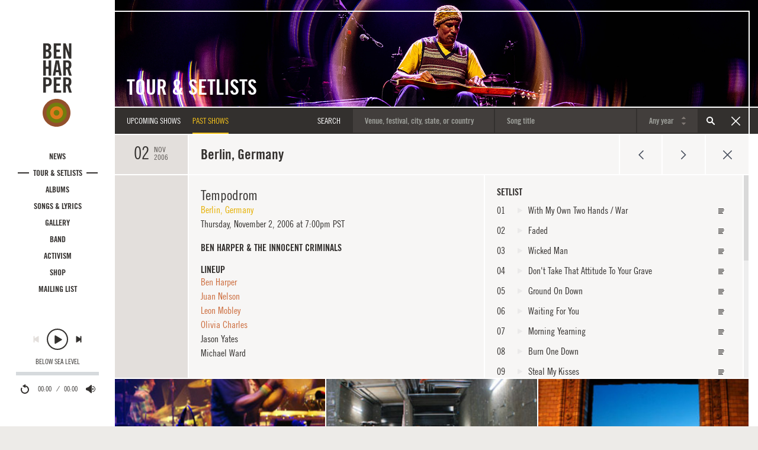

--- FILE ---
content_type: text/html; charset=utf-8
request_url: https://www.benharper.com/tour/setlists/2006/2006-11-02-tempodrom
body_size: 16320
content:
<!DOCTYPE html>
<html lang="en" dir="ltr"
  xmlns:og="https://ogp.me/ns#">
<head>
  <!-- Google tag (gtag.js) -->
  <script async src="https://www.googletagmanager.com/gtag/js?id=G-17JFSMHWE9"></script>
  <script>
    window.dataLayer = window.dataLayer || [];
    function gtag(){dataLayer.push(arguments);}
    gtag('js', new Date());

    gtag('config', 'G-17JFSMHWE9');
  </script>
  <link rel="profile" href="http://www.w3.org/1999/xhtml/vocab" />
  <meta name="viewport" content="width=device-width, initial-scale=1.0">
  <meta http-equiv="X-UA-Compatible" content="IE=edge,chrome=1">
  <link rel="preload" href="/sites/all/themes/custom/bh/fonts/tradegothicltstd-bdcn20.woff2?20240306" as="font" type="font/woff2" crossorigin>
  <link rel="preload" href="/sites/all/themes/custom/bh/fonts/tradegothicltstd-bdcn20obl.woff2?20240306" as="font" type="font/woff2" crossorigin>
  <link rel="preload" href="/sites/all/themes/custom/bh/fonts/tradegothicltstd-cn18.woff2?20240306" as="font" type="font/woff2" crossorigin>
  <link rel="preload" href="/sites/all/themes/custom/bh/fonts/tradegothicltstd-cn18obl.woff2?20240306" as="font" type="font/woff2" crossorigin>  
  <!--[if IE]><![endif]-->
<meta charset="utf-8" />
<link rel="apple-touch-icon" sizes="57x57" href="/sites/default/files/favicons/apple-touch-icon-57x57.png"/>
<link rel="apple-touch-icon" sizes="60x60" href="/sites/default/files/favicons/apple-touch-icon-60x60.png"/>
<link rel="apple-touch-icon" sizes="72x72" href="/sites/default/files/favicons/apple-touch-icon-72x72.png"/>
<link rel="apple-touch-icon" sizes="76x76" href="/sites/default/files/favicons/apple-touch-icon-76x76.png"/>
<link rel="apple-touch-icon" sizes="114x114" href="/sites/default/files/favicons/apple-touch-icon-114x114.png"/>
<link rel="apple-touch-icon" sizes="120x120" href="/sites/default/files/favicons/apple-touch-icon-120x120.png"/>
<link rel="apple-touch-icon" sizes="144x144" href="/sites/default/files/favicons/apple-touch-icon-144x144.png"/>
<link rel="apple-touch-icon" sizes="152x152" href="/sites/default/files/favicons/apple-touch-icon-152x152.png"/>
<link rel="apple-touch-icon" sizes="180x180" href="/sites/default/files/favicons/apple-touch-icon-180x180.png"/>
<link rel="icon" type="image/png" href="/sites/default/files/favicons/favicon-32x32.png" sizes="32x32"/>
<link rel="icon" type="image/png" href="/sites/default/files/favicons/android-chrome-192x192.png" sizes="192x192"/>
<link rel="icon" type="image/png" href="/sites/default/files/favicons/favicon-96x96.png" sizes="96x96"/>
<link rel="icon" type="image/png" href="/sites/default/files/favicons/favicon-16x16.png" sizes="16x16"/>
<link rel="manifest" href="/sites/default/files/favicons/manifest.json"/>
<link rel="mask-icon" href="/sites/default/files/favicons/safari-pinned-tab.svg" color="#5bbad5"/>
<meta name="msapplication-TileColor" content="#ffc40d"/>
<meta name="msapplication-TileImage" content="/sites/default/files/favicons/mstile-144x144.png"/>
<meta name="theme-color" content="#ffffff"/>
<meta name="description" content="Ben Harper &amp; The Innocent Criminals setlist, photos and more from November 2, 2006 at Tempodrom, Berlin, Germany." />
<meta name="keywords" content="ben harper,lyrics,tour dates,setlists,innocent criminals,no mercy in this land,call it what it is,news,photos,videos,childhood home,get up,charlie musselwhite,t-shirts,merchandise,discography,relentless7,burn one down,steal my kisses,weissenborn,slide guitar,streaming audio,fan contests,diamonds on the inside,morning yearning,mailing list" />
<link rel="canonical" href="https://www.benharper.com/tour/setlists/2006/2006-11-02-tempodrom" />
<meta property="og:site_name" content="Ben Harper" />
<meta property="og:type" content="article" />
<meta property="og:title" content="Ben Harper &amp; The Innocent Criminals Setlist from November 2, 2006 at Tempodrom, Berlin, Germany" />
<meta property="og:url" content="https://www.benharper.com/tour/setlists/2006/2006-11-02-tempodrom" />
<meta property="og:description" content="Ben Harper &amp; The Innocent Criminals setlist, photos and more from November 2, 2006 at Tempodrom, Berlin, Germany." />
<meta property="og:updated_time" content="2017-06-02T17:31:55-07:00" />
<meta property="og:image" content="https://www.benharper.com/system/files/styles/modal_photo_md_2x/private/images/photos/tour/2006-11-02/2006110215_0.jpg?itok=X3YP3Sr5" />
<meta property="og:image:type" content="image/jpeg" />
<meta property="og:image:width" content="432" />
<meta property="og:image:height" content="288" />
<meta name="twitter:card" content="summary" />
<meta name="twitter:creator" content="@benharper" />
<meta name="twitter:title" content="2006-11-02 @ Tempodrom" />
<meta property="article:published_time" content="2009-11-12T11:22:44-08:00" />
<meta property="article:modified_time" content="2017-06-02T17:31:55-07:00" />
  <title>Ben Harper & The Innocent Criminals Setlist from November 2, 2006 at Tempodrom, Berlin, Germany</title>
  <!-- Facebook Pixel Code -->
  <script>
  !function(f,b,e,v,n,t,s){if(f.fbq)return;n=f.fbq=function(){n.callMethod?
  n.callMethod.apply(n,arguments):n.queue.push(arguments)};if(!f._fbq)f._fbq=n;
  n.push=n;n.loaded=!0;n.version='2.0';n.queue=[];t=b.createElement(e);t.async=!0;
  t.src=v;s=b.getElementsByTagName(e)[0];s.parentNode.insertBefore(t,s)}(window,
  document,'script','https://connect.facebook.net/en_US/fbevents.js');
  fbq('init', '855212494648160');
  fbq('track', 'PageView');
  </script>
  <noscript><img height="1" width="1" style="display:none"
  src="https://www.facebook.com/tr?id=855212494648160&ev=PageView&noscript=1"
  /></noscript>
  <!-- End Facebook Pixel Code -->
  <!-- Start Universal Pixel Snippet -->
  <script>
  !function(e,t,n,a,i,l,o,s,r){e[i]||(o=e[i]=function(){o.process?o.process.apply(o,arguments):o.queue.push(arguments)},o.queue=[],o.t=1*new Date,s=t.createElement(n),s.async=1,s.src=a+"?t="+Math.ceil(new Date/l)*l,r=t.getElementsByTagName(n)[0],r.parentNode.insertBefore(s,r))}(window,document,"script","//tracking.aegpresents.com/universalpixel/universalpixel.js","kl",864e5),kl("event","pageload");
  </script>
  <!-- End Universal Pixel Snippet -->
  <link rel="stylesheet" href="https://www.benharper.com/sites/default/files/advagg_css/css__9cWqptSUNYq5YedfIwh33VxtugFVWjDdEsblT8GhLKI__quUjyhSfbEukHj8a0hYvzm9VTmPALmSZvA0xfM_Oxzo__WidNIbXuPd2WFBoBasRLIGvGFcdUPuypND2uMH4y2Pw.css" media="all" />
<link rel="stylesheet" href="https://www.benharper.com/sites/default/files/advagg_css/css__NtwfzIB_s8sjRLvJxtNvPZBldeOoUsBZi--wtWTljHw__-_5BJnLokNJTC08Xl3oootxvBfgRe0AfufuIkrZmOec__WidNIbXuPd2WFBoBasRLIGvGFcdUPuypND2uMH4y2Pw.css" media="all" />
<link rel="stylesheet" href="https://www.benharper.com/sites/default/files/advagg_css/css__BF8W_blKQtPnbjQTY9x1jeMYAPMgw_DaHD_Jx-1OrhE__VgwyfQt-yRZrTCQFX_pOadE6PR9mZKmik_FgvfGFGJc__WidNIbXuPd2WFBoBasRLIGvGFcdUPuypND2uMH4y2Pw.css" media="screen" />
<link rel="stylesheet" href="https://www.benharper.com/sites/default/files/advagg_css/css__21MI-T7My5NRoUjJO9mZoexQPWsX6Wb9yDbeVDX3iBk__4Lo4vlKxcA_FllDpwXk6H3hwXeIsDX8niPqxP-g-20o__WidNIbXuPd2WFBoBasRLIGvGFcdUPuypND2uMH4y2Pw.css" media="all" />
<link rel="stylesheet" href="https://www.benharper.com/sites/default/files/advagg_css/css__pCFN18GhNLpGDZyLFxRcz_WlS6xENg8xuuavfrjNE7Y__ESKUxCb9gkrLssm6UjqbExCL78hugoO36Sb2iBibJoU__WidNIbXuPd2WFBoBasRLIGvGFcdUPuypND2uMH4y2Pw.css" media="all" />
<link rel="stylesheet" href="https://www.benharper.com/sites/default/files/advagg_css/css__IYLZAW3CDxxGz9JQcKkNOy02QwLUwuCj1NAJwU1CIsY__Z-ms-KkMfnJDXPGHtmr-zdwZ8-5NSpBBZK7rjeVP_vk__WidNIbXuPd2WFBoBasRLIGvGFcdUPuypND2uMH4y2Pw.css" media="all" />
<link rel="stylesheet" href="https://www.benharper.com/sites/default/files/advagg_css/css__k09LyxvG3m_gp8I2401oEUn61pCczG49TjC_vxVAYpc__MjEWCuc8KhNB12IdSu_FZ-zN5BTBhkqaBTHYZdOStgs__WidNIbXuPd2WFBoBasRLIGvGFcdUPuypND2uMH4y2Pw.css" media="all" />
  <!-- HTML5 element support for IE6-8 -->
  <!--[if lt IE 9]>
    <script src="https://cdn.jsdelivr.net/html5shiv/3.7.3/html5shiv-printshiv.min.js"></script>
  <![endif]-->
  <script src="https://www.benharper.com/sites/default/files/advagg_js/js__p6nEHhIRqCq4IEITBMzFdpRazzE8xVvQIW3uZ4s9Xvk__EQGRUWqWWBtxlixhBMYGr3Ht34Ne_LcyHYR0hhF_Sao__WidNIbXuPd2WFBoBasRLIGvGFcdUPuypND2uMH4y2Pw.js"></script>
<script src="https://www.benharper.com/sites/default/files/advagg_js/js__3LuYkqUjZCBoSLlHr2m61kSbmsCSqUKFXy8HcWtx3W4__J4jG-QJ9Ju9bC19DON0NDoAeLkyKdZEMI3ToJPhdpB0__WidNIbXuPd2WFBoBasRLIGvGFcdUPuypND2uMH4y2Pw.js" async="async"></script>
<script src="https://www.benharper.com/sites/default/files/advagg_js/js__xq2xsGjcrquJBGu58MP53Ci5SlwDLhGSfT5kQlVEbSM__Lkckz9KSYFdFR-9RXU0xNQhOeZAu8BmLqvedsr-xhGg__WidNIbXuPd2WFBoBasRLIGvGFcdUPuypND2uMH4y2Pw.js"></script>
<script src="https://www.benharper.com/sites/default/files/advagg_js/js__jq17M-Yn_NCLn9fAP1e9VYcwYPzfnHMvZJeRHnXxzb0__rwXn0axgbi9qH-fU_l1zgxksgOf53xsmARhgEDJW9IE__WidNIbXuPd2WFBoBasRLIGvGFcdUPuypND2uMH4y2Pw.js" async="async"></script>
<script src="https://www.benharper.com/sites/default/files/advagg_js/js__fVGGFMRmGsvje_SEFBncHmr3UpB6o8LCwEnF7WHV0ZU__My6bWmOR3z4NxT3VgIuHOQtMGZlIHWDYbZRzd6zFMnU__WidNIbXuPd2WFBoBasRLIGvGFcdUPuypND2uMH4y2Pw.js"></script>
<script>
document.createElement( "picture" );
</script>
<script src="https://www.benharper.com/sites/default/files/advagg_js/js__oLsYSYt5xuEQ_8vxD2iOGnLLKywU3VRA_KjAHv-o_1w__631F1SZppJ_7Acs30NXqQOz24l37yunJfGOnmoIfaE0__WidNIbXuPd2WFBoBasRLIGvGFcdUPuypND2uMH4y2Pw.js"></script>
<script src="https://www.benharper.com/sites/default/files/advagg_js/js__iFzhhQH--Al6qOyJNdPsARGegUFAk-5axGB6MSNT_mw__iXEs8JCBE-4kuLk08q_OzE_8C8ohIRjmyk1xDzC_R74__WidNIbXuPd2WFBoBasRLIGvGFcdUPuypND2uMH4y2Pw.js"></script>
<script src="https://www.benharper.com/sites/default/files/advagg_js/js__Cw6uaUZH4qy5tzw7tMRq9bOhlohlcaRTxl8zorMTh2A__QaNb4YWiHc8e4SmAj-Qn3YbgdNlK_2B1o7oCtfOJL1c__WidNIbXuPd2WFBoBasRLIGvGFcdUPuypND2uMH4y2Pw.js"></script>
<script>
jQuery.extend(Drupal.settings, {"basePath":"\/","pathPrefix":"","setHasJsCookie":0,"ajaxPageState":{"theme":"bh","theme_token":"T9n0Ffjy_MVxk9jIR97RAdGxQ3brl41LfAJVNJNCaxQ","jquery_version":"2.2","jquery_version_token":"Q1XyMwXnQ0HTWI4EGYJUgMw1__wOADWEYdZkSU6t0sY","css":{"modules\/system\/system.base.css":1,"misc\/ui\/jquery.ui.core.css":1,"misc\/ui\/jquery.ui.theme.css":1,"misc\/ui\/jquery.ui.slider.css":1,"sites\/all\/modules\/contrib\/picture\/lazysizes\/plugins\/aspectratio\/ls.aspectratio.css":1,"sites\/all\/modules\/custom\/bh_lightbox\/css\/slick.css":1,"sites\/all\/modules\/contrib\/ember_support\/css\/ember-token.css":1,"sites\/all\/modules\/contrib\/ember_support\/css\/ember-workbench.css":1,"modules\/field\/theme\/field.css":1,"modules\/node\/node.css":1,"sites\/all\/modules\/contrib\/picture\/picture_wysiwyg.css":1,"sites\/all\/modules\/contrib\/views\/css\/views.css":1,"sites\/all\/modules\/contrib\/ctools\/css\/ctools.css":1,"sites\/all\/modules\/contrib\/panels\/css\/panels.css":1,"sites\/all\/modules\/contrib\/date\/date_api\/date.css":1,"sites\/all\/modules\/contrib\/panels_bootstrap_layout_builder\/plugins\/layouts\/bootstrap\/bootstrap.css":1,"sites\/all\/modules\/contrib\/admin_menu_navbar\/css\/admin_menu_navbar_desktop.css":1,"sites\/all\/themes\/custom\/bh\/css\/style.css":1},"js":{"sites\/all\/modules\/contrib\/picture\/picturefill\/picturefill.min.js":1,"sites\/all\/modules\/contrib\/picture\/picture.min.js":1,"sites\/all\/modules\/contrib\/addthis\/addthis.js":1,"sites\/all\/themes\/contrib\/bootstrap\/js\/bootstrap.js":1,"sites\/all\/modules\/contrib\/jquery_update\/replace\/jquery\/2.2\/jquery.min.js":1,"misc\/jquery-extend-3.4.0.js":1,"misc\/jquery-html-prefilter-3.5.0-backport.js":1,"misc\/jquery.once.js":1,"misc\/drupal.js":1,"sites\/all\/modules\/contrib\/jquery_update\/replace\/ui\/external\/jquery.cookie.js":1,"sites\/all\/modules\/contrib\/jquery_update\/replace\/jquery.form\/4\/jquery.form.min.js":1,"misc\/ajax.js":1,"sites\/all\/modules\/contrib\/jquery_update\/js\/jquery_browser.js":1,"sites\/all\/modules\/contrib\/jquery_update\/js\/jquery_update.js":1,"sites\/all\/modules\/contrib\/ajax_pages\/ajax_pages.js":1,"sites\/all\/modules\/contrib\/picture\/lazysizes\/lazysizes.min.js":1,"sites\/all\/libraries\/underscore\/underscore-min.js":1,"sites\/all\/modules\/contrib\/jquery_update\/replace\/ui\/ui\/minified\/jquery.ui.core.min.js":1,"sites\/all\/modules\/contrib\/jquery_update\/replace\/ui\/ui\/minified\/jquery.ui.widget.min.js":1,"sites\/all\/modules\/contrib\/picture\/lazysizes\/plugins\/aspectratio\/ls.aspectratio.min.js":1,"sites\/all\/modules\/contrib\/jquery_update\/replace\/ui\/ui\/minified\/jquery.ui.mouse.min.js":1,"sites\/all\/modules\/contrib\/jquery_update\/replace\/ui\/ui\/minified\/jquery.ui.slider.min.js":1,"misc\/form-single-submit.js":1,"sites\/all\/themes\/contrib\/bootstrap\/js\/misc\/_progress.js":1,"sites\/all\/modules\/contrib\/entityreference\/js\/entityreference.js":1,"sites\/all\/themes\/custom\/bh\/js\/scripts.js":1,"sites\/all\/themes\/contrib\/bootstrap\/js\/misc\/ajax.js":1,"sites\/all\/modules\/custom\/bh_lightbox\/js\/bh_lightbox.js":1}},"ajaxPages":{"paths":{"admin":"node\/*\/clone\/*\nfield-collection\/*\/*\/edit\nfield-collection\/*\/*\/delete\nfield-collection\/*\/add\/*\/*\nfile\/add\nfile\/add\/*\nfile\/*\/edit\nfile\/*\/usage\nfile\/*\/delete\nmedia\/*\/edit\/*\nmedia\/*\/format-form\nmedia\/browser\nmedia\/browser\/*\nnode\/*\/edit\nnode\/*\/delete\nnode\/*\/revisions\nnode\/*\/revisions\/*\/revert\nnode\/*\/revisions\/*\/delete\nnode\/add\nnode\/add\/*\nadmin\nadmin\/*\nbatch\ntaxonomy\/term\/*\/edit\nuser\/*\/cancel\nuser\/*\/edit\nuser\/*\/edit\/*\nnode\/*\/panelizer*\nfile\/*\/panelizer*\nuser\/*\/panelizer*\ntaxonomy\/term\/*\/panelizer*\nnode\/*\/revisions\/view\/*\/*\nfile\/*","non_admin":"admin\/structure\/block\/demo\/*\nadmin\/reports\/status\/php"},"pathPrefixes":[],"linksSelector":".ajax-pages a"},"urlIsAjaxTrusted":{"\/tour\/setlists":true},"currentPath":"node\/39603","currentPathIsAdmin":false,"bootstrap":{"anchorsFix":"0","anchorsSmoothScrolling":"0","formHasError":1,"popoverEnabled":0,"popoverOptions":{"animation":1,"html":0,"placement":"right","selector":"","trigger":"click","triggerAutoclose":1,"title":"","content":"","delay":0,"container":"body"},"tooltipEnabled":1,"tooltipOptions":{"animation":1,"html":0,"placement":"top","selector":"","trigger":"hover focus","delay":0,"container":"body"}}});
</script>
</head>
<body class="navbar-is-fixed-top html not-front not-logged-in one-sidebar sidebar-first page-node page-node- page-node-39603 node-type-tour-dates page-2006-11-02-tempodrom">
  <!--[if lt IE 10]>
      <p class="browsehappy">You are using an <strong>outdated</strong> browser. Please <a href="http://browsehappy.com/">upgrade your browser</a> to improve your experience.</p>
  <![endif]-->
  <div id="skip-link">
    <a href="#main-content" class="element-invisible element-focusable">Skip to main content</a>
  </div>
  <div id="site-wrapper" class="container-fluid ajax-pages">
    <aside class="col-xs-last col-md-first" id="sidebar" role="complementary">
      <div class="container-fluid player-container headroom">
        <a class="logo" href="/" title="Home">
          <svg class="icon icon-wordmark-stacked" role="img" aria-label="Ben Harper">
            <title>Ben Harper</title>
            <use xlink:href="/sites/all/themes/custom/bh/img/icons.svg#icon-wordmark-stacked"></use>
          </svg>
          <svg class="icon icon-target icon-target-bhic-color" role="logo" aria-label="Home">
            <title>Home</title>
            <use xlink:href="/sites/all/themes/custom/bh/img/icons.svg#icon-target-bhic-color"></use>
          </svg>
        </a>
                  <nav role="navigation">
            <ul class="menu nav site-nav"><li class="first leaf nav-item"><a href="/news" class="nav-link">News</a></li>
<li class="leaf nav-item"><a href="/tour" class="nav-link">Tour &amp; Setlists</a></li>
<li class="leaf nav-item"><a href="/music" class="nav-link">Albums</a></li>
<li class="leaf nav-item"><a href="/songs-lyrics" class="nav-link">Songs &amp; Lyrics</a></li>
<li class="leaf nav-item"><a href="/gallery" class="nav-link">Gallery</a></li>
<li class="leaf nav-item"><a href="/band" class="nav-link">Band</a></li>
<li class="leaf nav-item"><a href="/activism" class="nav-link">Activism</a></li>
<li class="leaf nav-item"><a href="https://shop.benharper.com" target="_blank" class="nav-link">Shop</a></li>
<li class="last leaf nav-item"><a href="/mailing-list/subscribe" title="" class="nav-link">Mailing List</a></li>
</ul>          </nav>
                <ul id="site-playlist" class="playlist hidden-xs-up">
          <li class="field-item">
            <div class="field-song">
              <a data-url="/songs-lyrics/originals/below-sea-level" data-src="//media.benharper.com/player/135236" data-hook="track" href="#" class="song-title">Below Sea Level</a>
            </div>
          </li>
          <li class="field-item">
            <div class="field-song">
              <a data-url="/songs-lyrics/originals/diamonds-on-the-inside" data-src="//media.benharper.com/player/34086" data-hook="track" href="#" class="song-title">Diamonds On The Inside</a>
            </div>
          </li>
          <li class="field-item">
            <div class="field-song">
              <a data-url="/songs-lyrics/originals/burn-to-shine" data-src="//media.benharper.com/player/34038" data-hook="track" href="#" class="song-title">Burn To Shine</a>
            </div>
          </li>
          <li class="field-item">
            <div class="field-song">
              <a data-url="/songs-lyrics/originals/dont-give-up-on-me-now" data-src="//media.benharper.com/player/72153" data-hook="track" href="#" class="song-title">Don't Give Up On Me Now</a>
            </div>
          </li>
          <li class="field-item">
            <div class="field-song">
              <a data-url="/songs-lyrics/originals/finding-our-way" data-src="//media.benharper.com/player/133237" data-hook="track" href="#" class="song-title">Finding Our Way</a>
            </div>
          </li>
          <li class="field-item">
            <div class="field-song">
              <a data-url="/songs-lyrics/originals/mamas-trippin" data-src="//media.benharper.com/player/34029" data-hook="track" href="#" class="song-title">Mama's Trippin'</a>
            </div>
          </li>
          <li class="field-item">
            <div class="field-song">
              <a data-url="/songs-lyrics/originals/steal-my-kisses" data-src="//media.benharper.com/player/34037" data-hook="track" href="#" class="song-title">Steal My Kisses</a>
            </div>
          </li>
          <li class="field-item">
            <div class="field-song">
              <a data-url="/songs-lyrics/originals/need-to-know-basis" data-src="//media.benharper.com/player/135240" data-hook="track" href="#" class="song-title">Need To Know Basis</a>
            </div>
          </li>
          <li class="field-item">
            <div class="field-song">
              <a data-url="/songs-lyrics/originals/power-of-the-gospel" data-src="//media.benharper.com/player/34016" data-hook="track" href="#" class="song-title">Power Of The Gospel</a>
            </div>
          </li>
          <li class="field-item">
            <div class="field-song">
              <a data-url="/songs-lyrics/originals/walk-away" data-src="//media.benharper.com/player/34000" data-hook="track" href="#" class="song-title">Walk Away</a>
            </div>
          </li>
          <li class="field-item">
            <div class="field-song">
              <a data-url="/songs-lyrics/originals/inland-empire" data-src="//media.benharper.com/player/135055" data-hook="track" href="#" class="song-title">Inland Empire</a>
            </div>
          </li>
          <li class="field-item">
            <div class="field-song">
              <a data-url="/songs-lyrics/originals/shes-only-happy-in-the-sun" data-src="//media.benharper.com/player/34097" data-hook="track" href="#" class="song-title">She's Only Happy In The Sun</a>
            </div>
          </li>
          <li class="field-item">
            <div class="field-song">
              <a data-url="/songs-lyrics/originals/burn-one-down" data-src="//media.benharper.com/player/34010" data-hook="track" href="#" class="song-title">Burn One Down</a>
            </div>
          </li>
          <li class="field-item">
            <div class="field-song">
              <a data-url="/songs-lyrics/originals/say-you-will" data-src="//media.benharper.com/player/34504" data-hook="track" href="#" class="song-title">Say You Will</a>
            </div>
          </li>
          <li class="field-item">
            <div class="field-song">
              <a data-url="/songs-lyrics/originals/faded" data-src="//media.benharper.com/player/34019" data-hook="track" href="#" class="song-title">Faded</a>
            </div>
          </li>
          <li class="field-item">
            <div class="field-song">
              <a data-url="/songs-lyrics/originals/amen-omen" data-src="//media.benharper.com/player/34092" data-hook="track" href="#" class="song-title">Amen Omen</a>
            </div>
          </li>
          <li class="field-item">
            <div class="field-song">
              <a data-url="/songs-lyrics/originals/forever" data-src="//media.benharper.com/player/33997" data-hook="track" href="#" class="song-title">Forever</a>
            </div>
          </li>
          <li class="field-item">
            <div class="field-song">
              <a data-url="/songs-lyrics/originals/with-my-own-two-hands" data-src="//media.benharper.com/player/34082" data-hook="track" href="#" class="song-title">With My Own Two Hands</a>
            </div>
          </li>
          <li class="field-item">
            <div class="field-song">
              <a data-url="/songs-lyrics/originals/not-fire-not-ice" data-src="//media.benharper.com/player/34062" data-hook="track" href="#" class="song-title">Not Fire Not Ice</a>
            </div>
          </li>
        </ul>
        <div id="player">
          <audio>
          </audio>
          <svg style="position: absolute; width: 0; height: 0;" width="0" height="0" version="1.1" xmlns="http://www.w3.org/2000/svg" xmlns:xlink="http://www.w3.org/1999/xlink">
          <defs>
          <symbol id="icon-back" viewBox="0 0 32 32">
          <title>Back</title>
          <path class="path1" d="M17.6 18.653l9.413 5.882c0.987 0.619 1.787 0.12 1.787-1.115v-14.837c0-1.234-0.797-1.734-1.787-1.117l-9.413 5.882v-4.766c0-1.234-0.797-1.734-1.787-1.117l-11.872 7.419c-0.987 0.616-0.989 1.614 0 2.232l11.872 7.419c0.987 0.619 1.787 0.12 1.787-1.115v-4.766z"></path>
          </symbol>
          <symbol id="icon-enter-fullscreen" viewBox="0 0 32 32">
          <title>Enter Fullscreen</title>
          <path class="path1" d="M30.413 2.4c0.876 0 1.587 0.728 1.587 1.6v24c0 0.884-0.729 1.6-1.587 1.6h-28.826c-0.876 0-1.587-0.728-1.587-1.6v-24c0-0.884 0.729-1.6 1.587-1.6h28.826zM3.2 5.6v20.8h25.6v-20.8h-25.6zM24 18.4h1.6v4.8h-4.8v-1.6h3.2v-3.2zM8 18.4h-1.6v4.8h4.8v-1.6h-3.2v-3.2zM24 13.6h1.6v-4.8h-4.8v1.6h3.2v3.2zM8 13.6h-1.6v-4.8h4.8v1.6h-3.2v3.2z"></path>
          </symbol>
          <symbol id="icon-exit-fullscreen" viewBox="0 0 32 32">
          <title>Exit Fullscreen</title>
          <path class="path1" d="M23.996 8.8c0.886 0 1.604 0.714 1.604 1.596v11.208c0 0.881-0.729 1.596-1.604 1.596h-15.992c-0.886 0-1.604-0.714-1.604-1.596v-11.208c0-0.882 0.729-1.596 1.604-1.596h15.992zM9.6 12v8h12.8v-8h-12.8zM3.2 2.4h1.6v4.8h-4.8v-1.6h3.2v-3.2zM28.8 2.4h-1.6v4.8h4.8v-1.6h-3.2v-3.2zM3.2 29.6h1.6v-4.8h-4.8v1.6h3.2v3.2zM28.8 29.6h-1.6v-4.8h4.8v1.6h-3.2v3.2z"></path>
          </symbol>
          <symbol id="icon-fast-forward" viewBox="0 0 32 32">
          <title>Fast-Forward</title>
          <path class="path1" d="M14.4 18.653l-9.413 5.882c-0.987 0.619-1.787 0.12-1.787-1.115v-14.837c0-1.234 0.798-1.734 1.787-1.117l9.413 5.882v-4.766c0-1.234 0.798-1.734 1.787-1.117l11.872 7.419c0.987 0.616 0.989 1.614 0 2.232l-11.872 7.419c-0.987 0.619-1.787 0.12-1.787-1.115v-4.766z"></path>
          </symbol>
          <symbol id="icon-muted" viewBox="0 0 32 32">
          <title>Muted</title>
          <path class="path1" d="M3.427 19.022l5.413 1.778 7.218 6.062c1.315 0.786 2.382 0.154 2.382-1.422v-18.883c0-1.57-1.064-2.208-2.382-1.421l-7.218 6.064-5.413 1.779c-1.315 0.786-1.318 5.254 0 6.043zM24.8 14.6l-3.4-3.4-1.36 1.36 3.4 3.4-3.4 3.4 1.36 1.36 3.4-3.4 3.4 3.4 1.362-1.36-3.4-3.4 3.4-3.4-1.362-1.36-3.4 3.4z"></path>
          </symbol>
          <symbol id="icon-next" viewBox="0 0 32 32">
          <title>Next</title>
          <path class="path1" d="M20 18.653l-9.413 5.882c-0.987 0.619-1.787 0.12-1.787-1.115v-14.837c0-1.234 0.798-1.734 1.787-1.117l9.413 5.882v-4.554c0-0.88 0.709-1.594 1.6-1.594 0.885 0 1.6 0.712 1.6 1.594v14.413c0 0.882-0.709 1.594-1.6 1.594-0.885 0-1.6-0.712-1.6-1.594v-4.554z"></path>
          </symbol>
          <symbol id="icon-pause" viewBox="0 0 32 32">
          <title>Pause</title>
          <path class="path1" d="M16 32c8.837 0 16-7.163 16-16s-7.163-16-16-16c-8.837 0-16 7.163-16 16s7.163 16 16 16zM16 30.171c-7.827 0-14.171-6.345-14.171-14.171s6.345-14.171 14.171-14.171c7.827 0 14.171 6.345 14.171 14.171s-6.345 14.171-14.171 14.171zM17.371 10.97v10.060c0 0.504 0.413 0.913 0.923 0.913h1.811c0.517 0 0.923-0.409 0.923-0.913v-10.060c0-0.504-0.413-0.913-0.923-0.913h-1.811c-0.517 0-0.923 0.409-0.923 0.913zM10.971 10.97v10.060c0 0.504 0.413 0.913 0.923 0.913h1.811c0.518 0 0.923-0.409 0.923-0.913v-10.060c0-0.504-0.413-0.913-0.923-0.913h-1.811c-0.518 0-0.923 0.409-0.923 0.913z"></path>
          </symbol>
          <symbol id="icon-pause-hover" viewBox="0 0 32 32">
          <title>Pause</title>
          <path fill="#33302e" class="path1 fill-color1" d="M16 32c8.837 0 16-7.163 16-16s-7.163-16-16-16c-8.837 0-16 7.163-16 16s7.163 16 16 16v0z"></path>
          <path fill="#e3dfdc" class="path2 fill-color2" d="M16 30.171c-7.827 0-14.171-6.345-14.171-14.171s6.345-14.171 14.171-14.171c7.827 0 14.171 6.345 14.171 14.171s-6.345 14.171-14.171 14.171v0z"></path>
          <path fill="#33302e" class="path3 fill-color1" d="M11.886 10.057h1.829c0.505 0 0.914 0.409 0.914 0.914v10.057c0 0.505-0.409 0.914-0.914 0.914h-1.829c-0.505 0-0.914-0.409-0.914-0.914v-10.057c0-0.505 0.409-0.914 0.914-0.914z"></path>
          <path fill="#33302e" class="path4 fill-color1" d="M18.286 10.057h1.829c0.505 0 0.914 0.409 0.914 0.914v10.057c0 0.505-0.409 0.914-0.914 0.914h-1.829c-0.505 0-0.914-0.409-0.914-0.914v-10.057c0-0.505 0.409-0.914 0.914-0.914z"></path>
          </symbol>
          <symbol id="icon-play" viewBox="0 0 32 32">
          <title>Play</title>
          <path class="path1" d="M16 32c8.837 0 16-7.163 16-16s-7.163-16-16-16c-8.837 0-16 7.163-16 16s7.163 16 16 16zM16 30.171c-7.827 0-14.171-6.345-14.171-14.171s6.345-14.171 14.171-14.171c7.827 0 14.171 6.345 14.171 14.171s-6.345 14.171-14.171 14.171zM22.293 15.645l-9.045-5.395c-0.754-0.449-1.361-0.085-1.361 0.812v10.791c0 0.899 0.61 1.261 1.361 0.812l9.045-5.395c0.754-0.449 0.752-1.176 0-1.624z"></path>
          </symbol>
          <symbol id="icon-play-hover" viewBox="0 0 32 32">
          <title>Play</title>
          <path fill="#33302e" class="path1 fill-color1" d="M16 32c8.837 0 16-7.163 16-16s-7.163-16-16-16c-8.837 0-16 7.163-16 16s7.163 16 16 16v0z"></path>
          <path fill="#e3dfdc" class="path2 fill-color2" d="M16 30.171c-7.827 0-14.171-6.345-14.171-14.171s6.345-14.171 14.171-14.171c7.827 0 14.171 6.345 14.171 14.171s-6.345 14.171-14.171 14.171v0z"></path>
          <path fill="#33302e" class="path3 fill-color1" d="M22.293 15.645c0.752 0.449 0.754 1.175 0 1.624l-9.045 5.395c-0.752 0.448-1.361 0.087-1.361-0.812v-10.791c0-0.897 0.608-1.262 1.361-0.812l9.045 5.395z"></path>
          </symbol>
          <symbol id="icon-prev" viewBox="0 0 32 32">
          <title>Previous</title>
          <path class="path1" d="M12 18.653l9.413 5.882c0.987 0.619 1.787 0.12 1.787-1.115v-14.835c0-1.234-0.797-1.734-1.787-1.117l-9.413 5.88v-4.554c0-0.88-0.71-1.594-1.6-1.594-0.883 0-1.6 0.712-1.6 1.594v14.413c0 0.882 0.71 1.594 1.6 1.594 0.883 0 1.6-0.712 1.6-1.594v-4.554z"></path>
          </symbol>
          <symbol id="icon-restart" viewBox="0 0 32 32">
          <title>Restart</title>
          <path class="path1" d="M17.6 6.514c5.429 0.776 9.6 5.445 9.6 11.086 0 6.186-5.014 11.2-11.2 11.2s-11.2-5.014-11.2-11.2c0-2.022 0.536-3.92 1.474-5.558l2.779 1.589c-0.67 1.17-1.053 2.525-1.053 3.97 0 4.419 3.581 8 8 8s8-3.581 8-8c0-3.87-2.749-7.099-6.4-7.84v2.286c0 0.674-0.443 0.946-0.994 0.608l-6.595-4.046c-0.549-0.338-0.549-0.882 0-1.219l6.595-4.046c0.549-0.338 0.994-0.064 0.994 0.608v2.563z"></path>
          </symbol>
          <symbol id="icon-rewind" viewBox="0 0 32 32">
          <title>Rewind</title>
          <path class="path1" d="M17.6 18.653l9.413 5.882c0.987 0.619 1.787 0.12 1.787-1.115v-14.837c0-1.234-0.797-1.734-1.787-1.117l-9.413 5.882v-4.766c0-1.234-0.797-1.734-1.787-1.117l-11.872 7.419c-0.987 0.616-0.989 1.614 0 2.232l11.872 7.419c0.987 0.619 1.787 0.12 1.787-1.115v-4.766z"></path>
          </symbol>
          <symbol id="icon-volume" viewBox="0 0 32 32">
          <title>Volume</title>
          <path class="path1" d="M4.187 19.022l5.413 1.778 7.218 6.062c1.315 0.786 2.382 0.154 2.382-1.421v-18.885c0-1.57-1.064-2.208-2.382-1.421l-7.218 6.064-5.413 1.779c-1.315 0.786-1.318 5.254 0 6.043zM20.8 19.2c1.766 0 3.2-1.434 3.2-3.2s-1.434-3.2-3.2-3.2v6.4zM20.8 9.6v-1.6c4.419 0 8 3.582 8 8 0 4.419-3.581 8-8 8v-1.6c3.534 0 6.4-2.866 6.4-6.4s-2.866-6.4-6.4-6.4z"></path>
          </symbol>
          </defs>
          </svg>
        </div>
      </div>
    </aside>
    <div class="col-xs-first col-md-last" id="page-wrapper">
            <header id="navbar" role="banner" class="navbar navbar-fixed-top navbar-default headroom hidden-lg-up">
  <div class="container-fluid">
    <div class="row">
      <div class="col-xs-6">
                  <button type="button" class="navbar-toggler" data-toggle="collapse" data-target="#navbar-collapse">
            <svg class="icon icon-menu-button" role="img" aria-label="Toggle navigation">
              <title>Toggle navigation</title>
              <use xlink:href="/sites/all/themes/custom/bh/img/icons.svg#icon-menu-button"></use>
            </svg>
          </button>
              </div>
      <div class="col-xs-6 col-xs-center">
        <a class="logo navbar-btn pull-xs-right" href="/" title="Home">
          <svg class="icon icon-wordmark-horizontal" role="img" aria-label="Ben Harper">
            <title>Ben Harper</title>
            <use xlink:href="/sites/all/themes/custom/bh/img/icons.svg#icon-wordmark-horizontal"></use>
          </svg>
          <svg class="icon icon-target icon-target-bhic-color" role="logo" aria-label="Home">
            <title>Home</title>
            <use xlink:href="/sites/all/themes/custom/bh/img/icons.svg#icon-target-bhic-color"></use>
          </svg>
        </a>
      </div>
    </div>
  </div>

      <div class="navbar-collapse collapse navbar-light" id="navbar-collapse">
      <nav role="navigation">
        <ul class="menu nav site-nav"><li class="first leaf nav-item"><a href="/news" class="nav-link">News</a></li>
<li class="leaf nav-item"><a href="/tour" class="nav-link">Tour &amp; Setlists</a></li>
<li class="leaf nav-item"><a href="/music" class="nav-link">Albums</a></li>
<li class="leaf nav-item"><a href="/songs-lyrics" class="nav-link">Songs &amp; Lyrics</a></li>
<li class="leaf nav-item"><a href="/gallery" class="nav-link">Gallery</a></li>
<li class="leaf nav-item"><a href="/band" class="nav-link">Band</a></li>
<li class="leaf nav-item"><a href="/activism" class="nav-link">Activism</a></li>
<li class="leaf nav-item"><a href="https://shop.benharper.com" target="_blank" class="nav-link">Shop</a></li>
<li class="last leaf nav-item"><a href="/mailing-list/subscribe" title="" class="nav-link">Mailing List</a></li>
</ul>      </nav>
    </div>
  </header>



<main class="panel-bootstrap panel-tour" id="page-main">
<header   class="page-header panels-bootstrap-row-panel-tour-main"><div  id="panel-bootstrap-column-main-column"  class="panels-bootstrap-column col-xs-12    panels-bootstrap-column-panel-tour-main-column"><div   class="panels-bootstrap-region-panel-tour-center"><div style="background-image: url(https://www.benharper.com/sites/default/files/styles/header/public/images/headers/tour-header-2025.jpg?itok=G0EC3O1e);" class="panels-bg-image">
  <h1>Tour &amp; Setlists</h1>
</div>
</div>
</div>
</header>
<nav   class="page-nav panels-bootstrap-row-panel-tour-1"><div  id="panel-bootstrap-column-2"  class="panels-bootstrap-column    col-xs-12 panels-bootstrap-column-panel-tour-2"><div   class="scrollbar-macosx region-page-nav panels-bootstrap-region-panel-tour-navigation"><ul class="menu nav nav-inline"><li class="first leaf nav-item"><a href="/tour" title="" class="nav-link">Upcoming Shows</a></li>
<li class="last leaf nav-item"><a href="/tour/setlists" title="" class="nav-link active">Past Shows</a></li>
</ul><div class="panel-pane pane-block pane-views-exp-tour-search-panel-pane-2 panel-pane" >      
              <h2 class="pane-title">Search</h2>
        
    
          <form action="/tour/setlists" method="get" id="views-exposed-form-tour-search-panel-pane-2" accept-charset="UTF-8"><div><div class="views-exposed-form">
  <div class="views-exposed-widgets clearfix">
          <div id="edit-location-wrapper" class="views-exposed-widget views-widget-filter-search_api_views_fulltext">
                  <label for="edit-location">
            Venue, festival, city, state, or country          </label>
                        <div class="views-widget">
          <div class="form-item form-item-location form-type-textfield form-group"><input placeholder="Venue, festival, city, state, or country" class="form-control form-text" type="text" id="edit-location" name="location" value="" size="30" maxlength="128" /></div>        </div>
              </div>
          <div id="edit-song-wrapper" class="views-exposed-widget views-widget-filter-search_api_views_fulltext_1">
                  <label for="edit-song">
            Song title          </label>
                        <div class="views-widget">
          <div class="form-item form-item-song form-type-textfield form-group"><input placeholder="Song title" class="form-control form-text" type="text" id="edit-song" name="song" value="" size="30" maxlength="128" /></div>        </div>
              </div>
          <div id="edit-year-wrapper" class="views-exposed-widget views-widget-filter-tour_date_year">
                  <label for="edit-year">
            Year          </label>
                        <div class="views-widget">
          <div class="form-item form-item-year form-type-select form-group"><select class="form-control form-select" id="edit-year" name="year"><option value="" selected="selected">Any year</option><option value="2026">2026</option><option value="2025">2025</option><option value="2024">2024</option><option value="2023">2023</option><option value="2022">2022</option><option value="2021">2021</option><option value="2020">2020</option><option value="2019">2019</option><option value="2018">2018</option><option value="2017">2017</option><option value="2016">2016</option><option value="2015">2015</option><option value="2014">2014</option><option value="2013">2013</option><option value="2012">2012</option><option value="2011">2011</option><option value="2010">2010</option><option value="2009">2009</option><option value="2008">2008</option><option value="2007">2007</option><option value="2006">2006</option><option value="2005">2005</option><option value="2004">2004</option><option value="2003">2003</option><option value="2002">2002</option><option value="2001">2001</option><option value="2000">2000</option><option value="1999">1999</option><option value="1998">1998</option><option value="1997">1997</option><option value="1996">1996</option><option value="1995">1995</option><option value="1994">1994</option><option value="1993">1993</option><option value="1992">1992</option><option value="1991">1991</option></select></div>        </div>
              </div>
                    <div class="views-exposed-widget views-submit-button">
      <button type="submit" id="edit-submit-tour-search" name="" value="Search" class="btn btn-default form-submit">Search</button>
    </div>
          <div class="views-exposed-widget views-reset-button">
        <button type="submit" id="edit-reset" name="op" value="Reset" class="btn btn-default form-submit">Reset</button>
      </div>
      </div>
</div>
</div></form>    
    
      </div></div>
</div>
</nav>
<article   class="article-stretch panels-bootstrap-row-panel-tour-3"><div  id="panel-bootstrap-column-4"  class="panels-bootstrap-column    col-xs-12 panels-bootstrap-column-panel-tour-4"><header   class="page-section row-xs-center panels-bootstrap-row-panel-tour-5"><div  id="panel-bootstrap-column-6"  class="grid-item grid-item-dark grid-item-stretch grid-item-date panels-bootstrap-column  col-md-1  col-xs-2 panels-bootstrap-column-panel-tour-6"><div   class="panels-bootstrap-region-panel-tour-date">
  <span  class="date-display-single"><em>02</em> Nov 2006</span></div>
</div>
<div  id="panel-bootstrap-column-7"  class="grid-item grid-item-child grid-item-stretch col-location panels-bootstrap-column    col-xs-5 panels-bootstrap-column-panel-tour-7"><div   class="panels-bootstrap-region-panel-tour-location">
  <h1 class="tour-location h2 noscale">
    Berlin, Germany  </h1>
</div>
</div>
<div  id="panel-bootstrap-column-8"  class="grid-item grid-item-stretch col-tour-cta panels-bootstrap-column col-xs-5  col-md-6  panels-bootstrap-column-panel-tour-8"><div   class="panels-bootstrap-region-panel-tour-cta"><div class="panel-pane pane-entity-field pane-node-field-ticket-status panel-pane hidden-sm-down" >      
            
    
          
      
    
      </div><a href="/tour/setlists/2006/2006-11-01-philipshalle" class="btn btn-prev btn-nav text-hide tip" title="Previous Show">Previous Show</a><a href="/tour/setlists/2006/2006-11-04-the-docks" class="btn btn-next btn-nav text-hide tip" title="Next Show">Next Show</a><a href="/tour/setlists?location=&amp;song=&amp;year=2006" class="btn btn-close btn-nav text-hide tip" title="Back to 2006 Shows">Back to 2006 Shows</a></div>
</div>
</header>
<section   class="page-section section-stretch panels-bootstrap-row-panel-tour-9"><div  id="panel-bootstrap-column-10"  class="grid-item grid-item-dark grid-item-stretch hidden-sm-down col-date-empty panels-bootstrap-column col-md-1    panels-bootstrap-column-panel-tour-10"></div>
<div  id="panel-bootstrap-column-11"  class="grid-item col-setlist panels-bootstrap-column col-xs-12   col-md-5 panels-bootstrap-column-panel-tour-11"><div   class="panels-bootstrap-region-panel-tour-setlist"><div class="panel-pane pane-entity-field pane-node-field-setlist"  >
  
      
  
  <div class="pane-content">
      <div class="field-setlist playlist" data-hook="lightbox-group">
        <ul class="field-items list-unstyled list-long scrollbar-outer">
            <li class="h3">Setlist</li>
        <li class="field-item row even">
          <div class="field-counter col-xs-1">01</div>
            <div class="field-song col-xs-10">
    <span class="play disabled">With My Own Two Hands / War</span>
      </div>
  <div class="field-lyrics col-xs-1 text-sm-center">
    <a href="/songs-lyrics/medleys/with-my-own-two-hands-war" class="icon-link lyrics tip" title="Lyrics">
      <svg class="icon icon-lyrics" role="img" aria-label="Lyrics">
        <title>Lyrics</title>
        <use xlink:href="/sites/all/themes/custom/bh/img/icons.svg#icon-lyrics"></use>
      </svg>
    </a>  </div>
        </li>
                    <li class="field-item row odd">
          <div class="field-counter col-xs-1">02</div>
            <div class="field-song col-xs-10">
    <span class="play disabled">Faded</span>
      </div>
  <div class="field-lyrics col-xs-1 text-sm-center">
    <a href="/songs-lyrics/originals/faded" class="icon-link lyrics tip" title="Lyrics">
      <svg class="icon icon-lyrics" role="img" aria-label="Lyrics">
        <title>Lyrics</title>
        <use xlink:href="/sites/all/themes/custom/bh/img/icons.svg#icon-lyrics"></use>
      </svg>
    </a>  </div>
        </li>
                    <li class="field-item row even">
          <div class="field-counter col-xs-1">03</div>
            <div class="field-song col-xs-10">
    <span class="play disabled">Wicked Man</span>
      </div>
  <div class="field-lyrics col-xs-1 text-sm-center">
    <a href="/songs-lyrics/originals/wicked-man" class="icon-link lyrics tip" title="Lyrics">
      <svg class="icon icon-lyrics" role="img" aria-label="Lyrics">
        <title>Lyrics</title>
        <use xlink:href="/sites/all/themes/custom/bh/img/icons.svg#icon-lyrics"></use>
      </svg>
    </a>  </div>
        </li>
                    <li class="field-item row odd">
          <div class="field-counter col-xs-1">04</div>
            <div class="field-song col-xs-10">
    <span class="play disabled">Don't Take That Attitude To Your Grave</span>
      </div>
  <div class="field-lyrics col-xs-1 text-sm-center">
    <a href="/songs-lyrics/originals/dont-take-that-attitude-to-your-grave" class="icon-link lyrics tip" title="Lyrics">
      <svg class="icon icon-lyrics" role="img" aria-label="Lyrics">
        <title>Lyrics</title>
        <use xlink:href="/sites/all/themes/custom/bh/img/icons.svg#icon-lyrics"></use>
      </svg>
    </a>  </div>
        </li>
                    <li class="field-item row even">
          <div class="field-counter col-xs-1">05</div>
            <div class="field-song col-xs-10">
    <span class="play disabled">Ground On Down</span>
      </div>
  <div class="field-lyrics col-xs-1 text-sm-center">
    <a href="/songs-lyrics/originals/ground-on-down" class="icon-link lyrics tip" title="Lyrics">
      <svg class="icon icon-lyrics" role="img" aria-label="Lyrics">
        <title>Lyrics</title>
        <use xlink:href="/sites/all/themes/custom/bh/img/icons.svg#icon-lyrics"></use>
      </svg>
    </a>  </div>
        </li>
                    <li class="field-item row odd">
          <div class="field-counter col-xs-1">06</div>
            <div class="field-song col-xs-10">
    <span class="play disabled">Waiting For You</span>
      </div>
  <div class="field-lyrics col-xs-1 text-sm-center">
    <a href="/songs-lyrics/originals/waiting-for-you" class="icon-link lyrics tip" title="Lyrics">
      <svg class="icon icon-lyrics" role="img" aria-label="Lyrics">
        <title>Lyrics</title>
        <use xlink:href="/sites/all/themes/custom/bh/img/icons.svg#icon-lyrics"></use>
      </svg>
    </a>  </div>
        </li>
                    <li class="field-item row even">
          <div class="field-counter col-xs-1">07</div>
            <div class="field-song col-xs-10">
    <span class="play disabled">Morning Yearning</span>
      </div>
  <div class="field-lyrics col-xs-1 text-sm-center">
    <a href="/songs-lyrics/originals/morning-yearning" class="icon-link lyrics tip" title="Lyrics">
      <svg class="icon icon-lyrics" role="img" aria-label="Lyrics">
        <title>Lyrics</title>
        <use xlink:href="/sites/all/themes/custom/bh/img/icons.svg#icon-lyrics"></use>
      </svg>
    </a>  </div>
        </li>
                    <li class="field-item row odd">
          <div class="field-counter col-xs-1">08</div>
            <div class="field-song col-xs-10">
    <span class="play disabled">Burn One Down</span>
      </div>
  <div class="field-lyrics col-xs-1 text-sm-center">
    <a href="/songs-lyrics/originals/burn-one-down" class="icon-link lyrics tip" title="Lyrics">
      <svg class="icon icon-lyrics" role="img" aria-label="Lyrics">
        <title>Lyrics</title>
        <use xlink:href="/sites/all/themes/custom/bh/img/icons.svg#icon-lyrics"></use>
      </svg>
    </a>  </div>
        </li>
                    <li class="field-item row even">
          <div class="field-counter col-xs-1">09</div>
            <div class="field-song col-xs-10">
    <span class="play disabled">Steal My Kisses</span>
      </div>
  <div class="field-lyrics col-xs-1 text-sm-center">
    <a href="/songs-lyrics/originals/steal-my-kisses" class="icon-link lyrics tip" title="Lyrics">
      <svg class="icon icon-lyrics" role="img" aria-label="Lyrics">
        <title>Lyrics</title>
        <use xlink:href="/sites/all/themes/custom/bh/img/icons.svg#icon-lyrics"></use>
      </svg>
    </a>  </div>
        </li>
                    <li class="field-item row odd">
          <div class="field-counter col-xs-1">10</div>
            <div class="field-song col-xs-10">
    <span class="play disabled">Please Don't Talk About Murder While I'm Eating</span>
      </div>
  <div class="field-lyrics col-xs-1 text-sm-center">
    <a href="/songs-lyrics/originals/please-dont-talk-about-murder-while-im-eating" class="icon-link lyrics tip" title="Lyrics">
      <svg class="icon icon-lyrics" role="img" aria-label="Lyrics">
        <title>Lyrics</title>
        <use xlink:href="/sites/all/themes/custom/bh/img/icons.svg#icon-lyrics"></use>
      </svg>
    </a>  </div>
        </li>
                    <li class="field-item row even">
          <div class="field-counter col-xs-1">11</div>
            <div class="field-song col-xs-10">
    <span class="play disabled">Black Rain</span>
      </div>
  <div class="field-lyrics col-xs-1 text-sm-center">
    <a href="/songs-lyrics/originals/black-rain" class="icon-link lyrics tip" title="Lyrics">
      <svg class="icon icon-lyrics" role="img" aria-label="Lyrics">
        <title>Lyrics</title>
        <use xlink:href="/sites/all/themes/custom/bh/img/icons.svg#icon-lyrics"></use>
      </svg>
    </a>  </div>
        </li>
            <li class="h4">Encore</li>
        <li class="field-item row odd">
          <div class="field-counter col-xs-1">12</div>
            <div class="field-song col-xs-10">
    <span class="play disabled">Another Lonely Day</span>
      </div>
  <div class="field-lyrics col-xs-1 text-sm-center">
    <a href="/songs-lyrics/originals/another-lonely-day" class="icon-link lyrics tip" title="Lyrics">
      <svg class="icon icon-lyrics" role="img" aria-label="Lyrics">
        <title>Lyrics</title>
        <use xlink:href="/sites/all/themes/custom/bh/img/icons.svg#icon-lyrics"></use>
      </svg>
    </a>  </div>
        </li>
                    <li class="field-item row even">
          <div class="field-counter col-xs-1">13</div>
            <div class="field-song col-xs-10">
    <span class="play disabled">Walk Away</span>
      </div>
  <div class="field-lyrics col-xs-1 text-sm-center">
    <a href="/songs-lyrics/originals/walk-away" class="icon-link lyrics tip" title="Lyrics">
      <svg class="icon icon-lyrics" role="img" aria-label="Lyrics">
        <title>Lyrics</title>
        <use xlink:href="/sites/all/themes/custom/bh/img/icons.svg#icon-lyrics"></use>
      </svg>
    </a>  </div>
        </li>
                    <li class="field-item row odd">
          <div class="field-counter col-xs-1">14</div>
            <div class="field-song col-xs-10">
    <span class="play disabled">There Will Be A Light</span>
      </div>
  <div class="field-lyrics col-xs-1 text-sm-center">
    <a href="/songs-lyrics/originals/there-will-be-a-light" class="icon-link lyrics tip" title="Lyrics">
      <svg class="icon icon-lyrics" role="img" aria-label="Lyrics">
        <title>Lyrics</title>
        <use xlink:href="/sites/all/themes/custom/bh/img/icons.svg#icon-lyrics"></use>
      </svg>
    </a>  </div>
        </li>
                    <li class="field-item row even">
          <div class="field-counter col-xs-1">15</div>
            <div class="field-song col-xs-10">
    <span class="play disabled">Never Leave Lonely Alone</span>
      </div>
  <div class="field-lyrics col-xs-1 text-sm-center">
    <a href="/songs-lyrics/originals/never-leave-lonely-alone" class="icon-link lyrics tip" title="Lyrics">
      <svg class="icon icon-lyrics" role="img" aria-label="Lyrics">
        <title>Lyrics</title>
        <use xlink:href="/sites/all/themes/custom/bh/img/icons.svg#icon-lyrics"></use>
      </svg>
    </a>  </div>
        </li>
                    <li class="field-item row odd">
          <div class="field-counter col-xs-1">16</div>
            <div class="field-song col-xs-10">
    <span class="play disabled">Lifeline</span>
      </div>
  <div class="field-lyrics col-xs-1 text-sm-center">
    <a href="/songs-lyrics/originals/lifeline" class="icon-link lyrics tip" title="Lyrics">
      <svg class="icon icon-lyrics" role="img" aria-label="Lyrics">
        <title>Lyrics</title>
        <use xlink:href="/sites/all/themes/custom/bh/img/icons.svg#icon-lyrics"></use>
      </svg>
    </a>  </div>
        </li>
                    <li class="field-item row even">
          <div class="field-counter col-xs-1">17</div>
            <div class="field-song col-xs-10">
    <span class="play disabled">Forever</span>
      </div>
  <div class="field-lyrics col-xs-1 text-sm-center">
    <a href="/songs-lyrics/originals/forever" class="icon-link lyrics tip" title="Lyrics">
      <svg class="icon icon-lyrics" role="img" aria-label="Lyrics">
        <title>Lyrics</title>
        <use xlink:href="/sites/all/themes/custom/bh/img/icons.svg#icon-lyrics"></use>
      </svg>
    </a>  </div>
        </li>
                    <li class="field-item row odd">
          <div class="field-counter col-xs-1">18</div>
            <div class="field-song col-xs-10">
    <span class="play disabled">Where Could I Go</span>
      </div>
  <div class="field-lyrics col-xs-1 text-sm-center">
    <a href="/songs-lyrics/originals/where-could-i-go" class="icon-link lyrics tip" title="Lyrics">
      <svg class="icon icon-lyrics" role="img" aria-label="Lyrics">
        <title>Lyrics</title>
        <use xlink:href="/sites/all/themes/custom/bh/img/icons.svg#icon-lyrics"></use>
      </svg>
    </a>  </div>
        </li>
            <li class="h4">Encore</li>
        <li class="field-item row even">
          <div class="field-counter col-xs-1">19</div>
            <div class="field-song col-xs-10">
    <span class="play disabled">Diamonds On The Inside</span>
      </div>
  <div class="field-lyrics col-xs-1 text-sm-center">
    <a href="/songs-lyrics/originals/diamonds-on-the-inside" class="icon-link lyrics tip" title="Lyrics">
      <svg class="icon icon-lyrics" role="img" aria-label="Lyrics">
        <title>Lyrics</title>
        <use xlink:href="/sites/all/themes/custom/bh/img/icons.svg#icon-lyrics"></use>
      </svg>
    </a>  </div>
        </li>
                    <li class="field-item row odd">
          <div class="field-counter col-xs-1">20</div>
            <div class="field-song col-xs-10">
    <span class="play disabled">Better Way</span>
      </div>
  <div class="field-lyrics col-xs-1 text-sm-center">
    <a href="/songs-lyrics/originals/better-way" class="icon-link lyrics tip" title="Lyrics">
      <svg class="icon icon-lyrics" role="img" aria-label="Lyrics">
        <title>Lyrics</title>
        <use xlink:href="/sites/all/themes/custom/bh/img/icons.svg#icon-lyrics"></use>
      </svg>
    </a>  </div>
        </li>
          </ul>
  </div>
  </div>

  
  </div>
</div>
</div>
<div  id="panel-bootstrap-column-12"  class="grid-item grid-item-child col-info panels-bootstrap-column col-xs-12   col-md-6 panels-bootstrap-column-panel-tour-12"><div   class="panels-bootstrap-region-panel-tour-info"><div itemscope itemtype="http://schema.org/MusicEvent"  class="">      
  <h2 class="field-tour-venue">
    Tempodrom  </h2>

  <div class="tour-address">
    <a href="https://www.google.com/maps?q=Tempodrom+Berlin+Germany" class="link-main tip" title="Map this show" target="_blank" rel="nofollow"><span itemprop="location" itemscope itemtype="http://schema.org/Place"><meta itemprop="name" content="Tempodrom"> <span itemprop="address" itemscope itemtype="http://schema.org/PostalAddress"><span itemprop="addressLocality">Berlin</span>, <span itemprop="addressCountry">Germany</span> 
      </span>
    </span></a>  </div>

  <div class="field-tour-date">
    <span  class="date-display-single"><em>Thursday,</em> November 2, 2006 at 7:00pm PST</span>  </div>

  <h3 class="field-band">
    <span itemprop="name">Ben Harper &amp; The Innocent Criminals</span>  </h3>
<div class="panel-pane pane-entity-field pane-node-field-tour-lineup panel-pane" >      
            
    
          <h3 class="field-label">
  Lineup</h3>
<ul class="field-tour-lineup list-unstyled">

      <li>
      <a href="/band#ben-harper">Ben Harper</a>    </li>
      <li>
      <a href="/band#juan-nelson">Juan Nelson</a>    </li>
      <li>
      <a href="/band#leon-mobley">Leon Mobley</a>    </li>
      <li>
      <a href="/band#olivia-charles">Olivia Charles</a>    </li>
      <li>
      Jason Yates    </li>
      <li>
      Michael Ward    </li>
  
</ul>
    
    
      </div><div class="panel-pane pane-entity-field pane-node-field-ticket-status panel-pane hidden-md-up" >      
            
    
          
      
    
      </div><div itemprop="performer" itemscope itemtype="http://schema.org/MusicGroup" class="hidden-xs-up"><meta itemprop="name" content="Ben Harper"><meta itemprop="sameAs" content="http://www.benharper.com"></div><meta itemprop="url" content="https://www.benharper.com/tour/setlists/2006/2006-11-02-tempodrom"><div itemprop="startDate"  class="panel-pane pane-entity-field pane-node-field-tour-date panel-pane hidden-xs-up" >      
            
    
          
  <span  class="date-display-single"><em>2006-11-02T19:00:00-08:00</em></span>    
    
      </div>  </div></div>
</div>
</section>
<section   class="page-section section-media-grid panels-bootstrap-row-panel-tour-13"><div  id="panel-bootstrap-column-14"  class="panels-bootstrap-column    col-xs-12 panels-bootstrap-column-panel-tour-14"><div   class="panels-bootstrap-region-panel-tour-media"><div class="panel-pane pane-views-panes pane-media-panel-pane-3"  >
  
      
  
  <div class="pane-content">
      <div class="view-content grid-media" data-hook="lightbox-group">
    <ul class="list-unstyled">      <li class="">  
              
          <div class="ratio-box ratio-box-2by1">  <div class="lightbox-link video ratio-content" title="View" data-toggle="modal" data-target="#lightbox-modal" data-type="image" data-ref="" data-hook="lightbox-item">
    <div class="modal-description bh-lightbox"><h3>Photo #13</h3><div class="modal-tour"><h4 class="field-label inline-sibling">From the concert</h4><a href="/tour/setlists/2006/2006-11-02-tempodrom" class="active">2006-11-02 @ Tempodrom</a></div><div class="modal-credit"><h4 class="field-label inline-sibling">Photo by</h4><a href="https://www.instagram.com/evilvincephoto/" target="_blank">Evil Vince</a></div></div>
    <div class="media-photo bg-hide">
      <picture >
<!--[if IE 9]><video style="display: none;"><![endif]-->
<source data-srcset="https://www.benharper.com/system/files/styles/grid_banner_1x_xl/private/images/photos/tour/2006-11-02/2006110213.jpg?itok=Fu01533y&amp;timestamp=1312668258 1x, https://www.benharper.com/system/files/styles/grid_banner_1x_xl_2x/private/images/photos/tour/2006-11-02/2006110213.jpg?itok=wnOjTxHB&amp;timestamp=1312668258 2x" data-aspectratio="768/382" media="(min-width: 1261px)" />
<source data-srcset="https://www.benharper.com/system/files/styles/grid_banner_1x_md/private/images/photos/tour/2006-11-02/2006110213.jpg?itok=mdAkPE7Z&amp;timestamp=1312668258 1x, https://www.benharper.com/system/files/styles/grid_banner_1x_md_2x/private/images/photos/tour/2006-11-02/2006110213.jpg?itok=z24a0zl7&amp;timestamp=1312668258 2x" data-aspectratio="656/326" media="(min-width: 768px)" />
<source data-srcset="https://www.benharper.com/system/files/styles/grid_banner_1x/private/images/photos/tour/2006-11-02/2006110213.jpg?itok=3ZT4t3ZV&amp;timestamp=1312668258 1x" data-aspectratio="763/379" media="(min-width: 0)" />
<!--[if IE 9]></video><![endif]-->
<!--[if lt IE 9]>
<img  class="lazyload" data-aspectratio="" data-fallback="https://www.benharper.com/system/files/styles/grid_banner_1x/private/images/photos/tour/2006-11-02/2006110213.jpg?itok=3ZT4t3ZV&amp;timestamp=1312668258" src="https://www.benharper.com/system/files/styles/grid_banner_1x/private/images/photos/tour/2006-11-02/2006110213.jpg?itok=3ZT4t3ZV&amp;timestamp=1312668258" alt="" title="" />
<![endif]-->
<!--[if !lt IE 9]><!-->
<img  class="lazyload" data-aspectratio="" data-fallback="https://www.benharper.com/system/files/styles/grid_banner_1x/private/images/photos/tour/2006-11-02/2006110213.jpg?itok=3ZT4t3ZV&amp;timestamp=1312668258" src="[data-uri]" alt="" title="" />
<!-- <![endif]-->
</picture>      <div class="media-photo-details">
        <h2 class="text-truncate"></h2>
        <h3 class="text-truncate"></h3>
      </div>
    </div>
    <div class="modal-photo bh-lightbox">
      <img data-src="https://www.benharper.com/system/files/styles/modal_photo_md_2x/private/images/photos/tour/2006-11-02/2006110213.jpg?itok=1h_iChWS" class="img-responsive lazyload" alt="">    </div>
    <div class="modal-photo-thumbnail bh-lightbox">
      <div class="ratio-box">
        <div class="ratio-content">
          <picture >
<!--[if IE 9]><video style="display: none;"><![endif]-->
<source data-srcset="https://www.benharper.com/system/files/styles/modal_photo_thumbnail_md/private/images/photos/tour/2006-11-02/2006110213.jpg?itok=dR_kGf_X&amp;timestamp=1312668258 1x, https://www.benharper.com/system/files/styles/modal_photo_thumbnail_md_2x/private/images/photos/tour/2006-11-02/2006110213.jpg?itok=xOzk8atJ&amp;timestamp=1312668258 2x" data-aspectratio="404/404" media="(min-width: 768px)" />
<source data-srcset="https://www.benharper.com/system/files/styles/modal_photo_thumbnail/private/images/photos/tour/2006-11-02/2006110213.jpg?itok=a9rd5NhC&amp;timestamp=1312668258 1x" data-aspectratio="369/369" media="(min-width: 0)" />
<!--[if IE 9]></video><![endif]-->
<!--[if lt IE 9]>
<img  class="lazyload" data-aspectratio="" data-fallback="https://www.benharper.com/system/files/styles/modal_photo_thumbnail/private/images/photos/tour/2006-11-02/2006110213.jpg?itok=a9rd5NhC&amp;timestamp=1312668258" src="https://www.benharper.com/system/files/styles/modal_photo_thumbnail/private/images/photos/tour/2006-11-02/2006110213.jpg?itok=a9rd5NhC&amp;timestamp=1312668258" alt="" title="" />
<![endif]-->
<!--[if !lt IE 9]><!-->
<img  class="lazyload" data-aspectratio="" data-fallback="https://www.benharper.com/system/files/styles/modal_photo_thumbnail/private/images/photos/tour/2006-11-02/2006110213.jpg?itok=a9rd5NhC&amp;timestamp=1312668258" src="[data-uri]" alt="" title="" />
<!-- <![endif]-->
</picture>        </div>
      </div>
    </div>
  </div>
</div>  </li>
      <li class="">  
              
          <div class="ratio-box ratio-box-2by1">  <div class="lightbox-link video ratio-content" title="View" data-toggle="modal" data-target="#lightbox-modal" data-type="image" data-ref="" data-hook="lightbox-item">
    <div class="modal-description bh-lightbox"><h3>Photo #18</h3><div class="modal-tour"><h4 class="field-label inline-sibling">From the concert</h4><a href="/tour/setlists/2006/2006-11-02-tempodrom" class="active">2006-11-02 @ Tempodrom</a></div><div class="modal-credit"><h4 class="field-label inline-sibling">Photo by</h4><a href="https://www.instagram.com/evilvincephoto/" target="_blank">Evil Vince</a></div></div>
    <div class="media-photo bg-hide">
      <picture >
<!--[if IE 9]><video style="display: none;"><![endif]-->
<source data-srcset="https://www.benharper.com/system/files/styles/grid_banner_1x_xl/private/images/photos/tour/2006-11-02/2006110218.jpg?itok=6brfSJVM&amp;timestamp=1312668258 1x, https://www.benharper.com/system/files/styles/grid_banner_1x_xl_2x/private/images/photos/tour/2006-11-02/2006110218.jpg?itok=aIIijaQk&amp;timestamp=1312668258 2x" data-aspectratio="768/382" media="(min-width: 1261px)" />
<source data-srcset="https://www.benharper.com/system/files/styles/grid_banner_1x_md/private/images/photos/tour/2006-11-02/2006110218.jpg?itok=9qoLdzLX&amp;timestamp=1312668258 1x, https://www.benharper.com/system/files/styles/grid_banner_1x_md_2x/private/images/photos/tour/2006-11-02/2006110218.jpg?itok=qRuIlteu&amp;timestamp=1312668258 2x" data-aspectratio="656/326" media="(min-width: 768px)" />
<source data-srcset="https://www.benharper.com/system/files/styles/grid_banner_1x/private/images/photos/tour/2006-11-02/2006110218.jpg?itok=pQTwstfS&amp;timestamp=1312668258 1x" data-aspectratio="763/379" media="(min-width: 0)" />
<!--[if IE 9]></video><![endif]-->
<!--[if lt IE 9]>
<img  class="lazyload" data-aspectratio="" data-fallback="https://www.benharper.com/system/files/styles/grid_banner_1x/private/images/photos/tour/2006-11-02/2006110218.jpg?itok=pQTwstfS&amp;timestamp=1312668258" src="https://www.benharper.com/system/files/styles/grid_banner_1x/private/images/photos/tour/2006-11-02/2006110218.jpg?itok=pQTwstfS&amp;timestamp=1312668258" alt="" title="" />
<![endif]-->
<!--[if !lt IE 9]><!-->
<img  class="lazyload" data-aspectratio="" data-fallback="https://www.benharper.com/system/files/styles/grid_banner_1x/private/images/photos/tour/2006-11-02/2006110218.jpg?itok=pQTwstfS&amp;timestamp=1312668258" src="[data-uri]" alt="" title="" />
<!-- <![endif]-->
</picture>      <div class="media-photo-details">
        <h2 class="text-truncate"></h2>
        <h3 class="text-truncate"></h3>
      </div>
    </div>
    <div class="modal-photo bh-lightbox">
      <img data-src="https://www.benharper.com/system/files/styles/modal_photo_md_2x/private/images/photos/tour/2006-11-02/2006110218.jpg?itok=mkL7jLSt" class="img-responsive lazyload" alt="">    </div>
    <div class="modal-photo-thumbnail bh-lightbox">
      <div class="ratio-box">
        <div class="ratio-content">
          <picture >
<!--[if IE 9]><video style="display: none;"><![endif]-->
<source data-srcset="https://www.benharper.com/system/files/styles/modal_photo_thumbnail_md/private/images/photos/tour/2006-11-02/2006110218.jpg?itok=bFpuaumF&amp;timestamp=1312668258 1x, https://www.benharper.com/system/files/styles/modal_photo_thumbnail_md_2x/private/images/photos/tour/2006-11-02/2006110218.jpg?itok=RjThmfWO&amp;timestamp=1312668258 2x" data-aspectratio="404/404" media="(min-width: 768px)" />
<source data-srcset="https://www.benharper.com/system/files/styles/modal_photo_thumbnail/private/images/photos/tour/2006-11-02/2006110218.jpg?itok=iuunM4M0&amp;timestamp=1312668258 1x" data-aspectratio="369/369" media="(min-width: 0)" />
<!--[if IE 9]></video><![endif]-->
<!--[if lt IE 9]>
<img  class="lazyload" data-aspectratio="" data-fallback="https://www.benharper.com/system/files/styles/modal_photo_thumbnail/private/images/photos/tour/2006-11-02/2006110218.jpg?itok=iuunM4M0&amp;timestamp=1312668258" src="https://www.benharper.com/system/files/styles/modal_photo_thumbnail/private/images/photos/tour/2006-11-02/2006110218.jpg?itok=iuunM4M0&amp;timestamp=1312668258" alt="" title="" />
<![endif]-->
<!--[if !lt IE 9]><!-->
<img  class="lazyload" data-aspectratio="" data-fallback="https://www.benharper.com/system/files/styles/modal_photo_thumbnail/private/images/photos/tour/2006-11-02/2006110218.jpg?itok=iuunM4M0&amp;timestamp=1312668258" src="[data-uri]" alt="" title="" />
<!-- <![endif]-->
</picture>        </div>
      </div>
    </div>
  </div>
</div>  </li>
      <li class="">  
              
          <div class="ratio-box">  <div class="lightbox-link video ratio-content" title="View" data-toggle="modal" data-target="#lightbox-modal" data-type="image" data-ref="" data-hook="lightbox-item">
    <div class="modal-description bh-lightbox"><h3>Photo #12</h3><div class="modal-tour"><h4 class="field-label inline-sibling">From the concert</h4><a href="/tour/setlists/2006/2006-11-02-tempodrom" class="active">2006-11-02 @ Tempodrom</a></div><div class="modal-credit"><h4 class="field-label inline-sibling">Photo by</h4><a href="https://www.instagram.com/evilvincephoto/" target="_blank">Evil Vince</a></div></div>
    <div class="media-photo bg-hide">
      <picture >
<!--[if IE 9]><video style="display: none;"><![endif]-->
<source data-srcset="https://www.benharper.com/system/files/styles/grid_banner_2x_xl/private/images/photos/tour/2006-11-02/2006110212.jpg?itok=_dwugy7r&amp;timestamp=1312668258 1x, https://www.benharper.com/system/files/styles/grid_banner_2x_xl_2x/private/images/photos/tour/2006-11-02/2006110212.jpg?itok=yFyNLxp_&amp;timestamp=1312668258 2x" data-aspectratio="768/768" media="(min-width: 1261px)" />
<source data-srcset="https://www.benharper.com/system/files/styles/grid_banner_2x_md/private/images/photos/tour/2006-11-02/2006110212.jpg?itok=YNk2dgWi&amp;timestamp=1312668258 1x, https://www.benharper.com/system/files/styles/grid_banner_2x_md_2x/private/images/photos/tour/2006-11-02/2006110212.jpg?itok=cQPhcUj_&amp;timestamp=1312668258 2x" data-aspectratio="656/656" media="(min-width: 768px)" />
<source data-srcset="https://www.benharper.com/system/files/styles/grid_banner_2x/private/images/photos/tour/2006-11-02/2006110212.jpg?itok=NZb7YkOr&amp;timestamp=1312668258 1x" data-aspectratio="763/763" media="(min-width: 0)" />
<!--[if IE 9]></video><![endif]-->
<!--[if lt IE 9]>
<img  class="lazyload" data-aspectratio="" data-fallback="https://www.benharper.com/system/files/styles/grid_banner_2x/private/images/photos/tour/2006-11-02/2006110212.jpg?itok=NZb7YkOr&amp;timestamp=1312668258" src="https://www.benharper.com/system/files/styles/grid_banner_2x/private/images/photos/tour/2006-11-02/2006110212.jpg?itok=NZb7YkOr&amp;timestamp=1312668258" alt="" title="" />
<![endif]-->
<!--[if !lt IE 9]><!-->
<img  class="lazyload" data-aspectratio="" data-fallback="https://www.benharper.com/system/files/styles/grid_banner_2x/private/images/photos/tour/2006-11-02/2006110212.jpg?itok=NZb7YkOr&amp;timestamp=1312668258" src="[data-uri]" alt="" title="" />
<!-- <![endif]-->
</picture>      <div class="media-photo-details">
        <h2 class="text-truncate"></h2>
        <h3 class="text-truncate"></h3>
      </div>
    </div>
    <div class="modal-photo bh-lightbox">
      <img data-src="https://www.benharper.com/system/files/styles/modal_photo_md_2x/private/images/photos/tour/2006-11-02/2006110212.jpg?itok=zrEQ1tMw" class="img-responsive lazyload" alt="">    </div>
    <div class="modal-photo-thumbnail bh-lightbox">
      <div class="ratio-box">
        <div class="ratio-content">
          <picture >
<!--[if IE 9]><video style="display: none;"><![endif]-->
<source data-srcset="https://www.benharper.com/system/files/styles/modal_photo_thumbnail_md/private/images/photos/tour/2006-11-02/2006110212.jpg?itok=uZ9rv-Gg&amp;timestamp=1312668258 1x, https://www.benharper.com/system/files/styles/modal_photo_thumbnail_md_2x/private/images/photos/tour/2006-11-02/2006110212.jpg?itok=jjAtmIoG&amp;timestamp=1312668258 2x" data-aspectratio="404/404" media="(min-width: 768px)" />
<source data-srcset="https://www.benharper.com/system/files/styles/modal_photo_thumbnail/private/images/photos/tour/2006-11-02/2006110212.jpg?itok=YwdCGsyP&amp;timestamp=1312668258 1x" data-aspectratio="369/369" media="(min-width: 0)" />
<!--[if IE 9]></video><![endif]-->
<!--[if lt IE 9]>
<img  class="lazyload" data-aspectratio="" data-fallback="https://www.benharper.com/system/files/styles/modal_photo_thumbnail/private/images/photos/tour/2006-11-02/2006110212.jpg?itok=YwdCGsyP&amp;timestamp=1312668258" src="https://www.benharper.com/system/files/styles/modal_photo_thumbnail/private/images/photos/tour/2006-11-02/2006110212.jpg?itok=YwdCGsyP&amp;timestamp=1312668258" alt="" title="" />
<![endif]-->
<!--[if !lt IE 9]><!-->
<img  class="lazyload" data-aspectratio="" data-fallback="https://www.benharper.com/system/files/styles/modal_photo_thumbnail/private/images/photos/tour/2006-11-02/2006110212.jpg?itok=YwdCGsyP&amp;timestamp=1312668258" src="[data-uri]" alt="" title="" />
<!-- <![endif]-->
</picture>        </div>
      </div>
    </div>
  </div>
</div>  </li>
      <li class="">  
              
          <div class="ratio-box ratio-box-2by1">  <div class="lightbox-link video ratio-content" title="View" data-toggle="modal" data-target="#lightbox-modal" data-type="image" data-ref="" data-hook="lightbox-item">
    <div class="modal-description bh-lightbox"><h3>Photo #08</h3><div class="modal-tour"><h4 class="field-label inline-sibling">From the concert</h4><a href="/tour/setlists/2006/2006-11-02-tempodrom" class="active">2006-11-02 @ Tempodrom</a></div><div class="modal-credit"><h4 class="field-label inline-sibling">Photo by</h4><a href="https://www.instagram.com/evilvincephoto/" target="_blank">Evil Vince</a></div></div>
    <div class="media-photo bg-hide">
      <picture >
<!--[if IE 9]><video style="display: none;"><![endif]-->
<source data-srcset="https://www.benharper.com/system/files/styles/grid_banner_1x_xl/private/images/photos/tour/2006-11-02/200611028.jpg?itok=msTrL__y&amp;timestamp=1312668259 1x, https://www.benharper.com/system/files/styles/grid_banner_1x_xl_2x/private/images/photos/tour/2006-11-02/200611028.jpg?itok=KEbb2HXN&amp;timestamp=1312668259 2x" data-aspectratio="768/382" media="(min-width: 1261px)" />
<source data-srcset="https://www.benharper.com/system/files/styles/grid_banner_1x_md/private/images/photos/tour/2006-11-02/200611028.jpg?itok=ZO3mynIP&amp;timestamp=1312668259 1x, https://www.benharper.com/system/files/styles/grid_banner_1x_md_2x/private/images/photos/tour/2006-11-02/200611028.jpg?itok=wIPQXcSG&amp;timestamp=1312668259 2x" data-aspectratio="656/326" media="(min-width: 768px)" />
<source data-srcset="https://www.benharper.com/system/files/styles/grid_banner_1x/private/images/photos/tour/2006-11-02/200611028.jpg?itok=OKOyszvK&amp;timestamp=1312668259 1x" data-aspectratio="763/379" media="(min-width: 0)" />
<!--[if IE 9]></video><![endif]-->
<!--[if lt IE 9]>
<img  class="lazyload" data-aspectratio="" data-fallback="https://www.benharper.com/system/files/styles/grid_banner_1x/private/images/photos/tour/2006-11-02/200611028.jpg?itok=OKOyszvK&amp;timestamp=1312668259" src="https://www.benharper.com/system/files/styles/grid_banner_1x/private/images/photos/tour/2006-11-02/200611028.jpg?itok=OKOyszvK&amp;timestamp=1312668259" alt="" title="" />
<![endif]-->
<!--[if !lt IE 9]><!-->
<img  class="lazyload" data-aspectratio="" data-fallback="https://www.benharper.com/system/files/styles/grid_banner_1x/private/images/photos/tour/2006-11-02/200611028.jpg?itok=OKOyszvK&amp;timestamp=1312668259" src="[data-uri]" alt="" title="" />
<!-- <![endif]-->
</picture>      <div class="media-photo-details">
        <h2 class="text-truncate"></h2>
        <h3 class="text-truncate"></h3>
      </div>
    </div>
    <div class="modal-photo bh-lightbox">
      <img data-src="https://www.benharper.com/system/files/styles/modal_photo_md_2x/private/images/photos/tour/2006-11-02/200611028.jpg?itok=oHiYS_3M" class="img-responsive lazyload" alt="">    </div>
    <div class="modal-photo-thumbnail bh-lightbox">
      <div class="ratio-box">
        <div class="ratio-content">
          <picture >
<!--[if IE 9]><video style="display: none;"><![endif]-->
<source data-srcset="https://www.benharper.com/system/files/styles/modal_photo_thumbnail_md/private/images/photos/tour/2006-11-02/200611028.jpg?itok=6115qAiN&amp;timestamp=1312668259 1x, https://www.benharper.com/system/files/styles/modal_photo_thumbnail_md_2x/private/images/photos/tour/2006-11-02/200611028.jpg?itok=axS7Fv8J&amp;timestamp=1312668259 2x" data-aspectratio="404/404" media="(min-width: 768px)" />
<source data-srcset="https://www.benharper.com/system/files/styles/modal_photo_thumbnail/private/images/photos/tour/2006-11-02/200611028.jpg?itok=_V9mKrYh&amp;timestamp=1312668259 1x" data-aspectratio="369/369" media="(min-width: 0)" />
<!--[if IE 9]></video><![endif]-->
<!--[if lt IE 9]>
<img  class="lazyload" data-aspectratio="" data-fallback="https://www.benharper.com/system/files/styles/modal_photo_thumbnail/private/images/photos/tour/2006-11-02/200611028.jpg?itok=_V9mKrYh&amp;timestamp=1312668259" src="https://www.benharper.com/system/files/styles/modal_photo_thumbnail/private/images/photos/tour/2006-11-02/200611028.jpg?itok=_V9mKrYh&amp;timestamp=1312668259" alt="" title="" />
<![endif]-->
<!--[if !lt IE 9]><!-->
<img  class="lazyload" data-aspectratio="" data-fallback="https://www.benharper.com/system/files/styles/modal_photo_thumbnail/private/images/photos/tour/2006-11-02/200611028.jpg?itok=_V9mKrYh&amp;timestamp=1312668259" src="[data-uri]" alt="" title="" />
<!-- <![endif]-->
</picture>        </div>
      </div>
    </div>
  </div>
</div>  </li>
      <li class="">  
              
          <div class="ratio-box ratio-box-2by1">  <div class="lightbox-link video ratio-content" title="View" data-toggle="modal" data-target="#lightbox-modal" data-type="image" data-ref="" data-hook="lightbox-item">
    <div class="modal-description bh-lightbox"><h3>Photo #03</h3><div class="modal-tour"><h4 class="field-label inline-sibling">From the concert</h4><a href="/tour/setlists/2006/2006-11-02-tempodrom" class="active">2006-11-02 @ Tempodrom</a></div><div class="modal-credit"><h4 class="field-label inline-sibling">Photo by</h4><a href="https://www.instagram.com/evilvincephoto/" target="_blank">Evil Vince</a></div></div>
    <div class="media-photo bg-hide">
      <picture >
<!--[if IE 9]><video style="display: none;"><![endif]-->
<source data-srcset="https://www.benharper.com/system/files/styles/grid_banner_1x_xl/private/images/photos/tour/2006-11-02/200611023.jpg?itok=rDv6f32F&amp;timestamp=1312668259 1x, https://www.benharper.com/system/files/styles/grid_banner_1x_xl_2x/private/images/photos/tour/2006-11-02/200611023.jpg?itok=B5UwPDdV&amp;timestamp=1312668259 2x" data-aspectratio="768/382" media="(min-width: 1261px)" />
<source data-srcset="https://www.benharper.com/system/files/styles/grid_banner_1x_md/private/images/photos/tour/2006-11-02/200611023.jpg?itok=HWwlEkLw&amp;timestamp=1312668259 1x, https://www.benharper.com/system/files/styles/grid_banner_1x_md_2x/private/images/photos/tour/2006-11-02/200611023.jpg?itok=M1dSErCx&amp;timestamp=1312668259 2x" data-aspectratio="656/326" media="(min-width: 768px)" />
<source data-srcset="https://www.benharper.com/system/files/styles/grid_banner_1x/private/images/photos/tour/2006-11-02/200611023.jpg?itok=cGnDujmO&amp;timestamp=1312668259 1x" data-aspectratio="763/379" media="(min-width: 0)" />
<!--[if IE 9]></video><![endif]-->
<!--[if lt IE 9]>
<img  class="lazyload" data-aspectratio="" data-fallback="https://www.benharper.com/system/files/styles/grid_banner_1x/private/images/photos/tour/2006-11-02/200611023.jpg?itok=cGnDujmO&amp;timestamp=1312668259" src="https://www.benharper.com/system/files/styles/grid_banner_1x/private/images/photos/tour/2006-11-02/200611023.jpg?itok=cGnDujmO&amp;timestamp=1312668259" alt="" title="" />
<![endif]-->
<!--[if !lt IE 9]><!-->
<img  class="lazyload" data-aspectratio="" data-fallback="https://www.benharper.com/system/files/styles/grid_banner_1x/private/images/photos/tour/2006-11-02/200611023.jpg?itok=cGnDujmO&amp;timestamp=1312668259" src="[data-uri]" alt="" title="" />
<!-- <![endif]-->
</picture>      <div class="media-photo-details">
        <h2 class="text-truncate"></h2>
        <h3 class="text-truncate"></h3>
      </div>
    </div>
    <div class="modal-photo bh-lightbox">
      <img data-src="https://www.benharper.com/system/files/styles/modal_photo_md_2x/private/images/photos/tour/2006-11-02/200611023.jpg?itok=VljsRAhq" class="img-responsive lazyload" alt="">    </div>
    <div class="modal-photo-thumbnail bh-lightbox">
      <div class="ratio-box">
        <div class="ratio-content">
          <picture >
<!--[if IE 9]><video style="display: none;"><![endif]-->
<source data-srcset="https://www.benharper.com/system/files/styles/modal_photo_thumbnail_md/private/images/photos/tour/2006-11-02/200611023.jpg?itok=-hdD54qA&amp;timestamp=1312668259 1x, https://www.benharper.com/system/files/styles/modal_photo_thumbnail_md_2x/private/images/photos/tour/2006-11-02/200611023.jpg?itok=EHgVsz17&amp;timestamp=1312668259 2x" data-aspectratio="404/404" media="(min-width: 768px)" />
<source data-srcset="https://www.benharper.com/system/files/styles/modal_photo_thumbnail/private/images/photos/tour/2006-11-02/200611023.jpg?itok=H-6Ei0WU&amp;timestamp=1312668259 1x" data-aspectratio="369/369" media="(min-width: 0)" />
<!--[if IE 9]></video><![endif]-->
<!--[if lt IE 9]>
<img  class="lazyload" data-aspectratio="" data-fallback="https://www.benharper.com/system/files/styles/modal_photo_thumbnail/private/images/photos/tour/2006-11-02/200611023.jpg?itok=H-6Ei0WU&amp;timestamp=1312668259" src="https://www.benharper.com/system/files/styles/modal_photo_thumbnail/private/images/photos/tour/2006-11-02/200611023.jpg?itok=H-6Ei0WU&amp;timestamp=1312668259" alt="" title="" />
<![endif]-->
<!--[if !lt IE 9]><!-->
<img  class="lazyload" data-aspectratio="" data-fallback="https://www.benharper.com/system/files/styles/modal_photo_thumbnail/private/images/photos/tour/2006-11-02/200611023.jpg?itok=H-6Ei0WU&amp;timestamp=1312668259" src="[data-uri]" alt="" title="" />
<!-- <![endif]-->
</picture>        </div>
      </div>
    </div>
  </div>
</div>  </li>
      <li class="">  
              
          <div class="ratio-box">  <div class="lightbox-link video ratio-content" title="View" data-toggle="modal" data-target="#lightbox-modal" data-type="image" data-ref="" data-hook="lightbox-item">
    <div class="modal-description bh-lightbox"><h3>Photo #05</h3><div class="modal-tour"><h4 class="field-label inline-sibling">From the concert</h4><a href="/tour/setlists/2006/2006-11-02-tempodrom" class="active">2006-11-02 @ Tempodrom</a></div><div class="modal-credit"><h4 class="field-label inline-sibling">Photo by</h4><a href="https://www.instagram.com/evilvincephoto/" target="_blank">Evil Vince</a></div></div>
    <div class="media-photo bg-hide">
      <picture >
<!--[if IE 9]><video style="display: none;"><![endif]-->
<source data-srcset="https://www.benharper.com/system/files/styles/grid_banner_2x_xl/private/images/photos/tour/2006-11-02/200611025.jpg?itok=5W5VlVaM&amp;timestamp=1312668259 1x, https://www.benharper.com/system/files/styles/grid_banner_2x_xl_2x/private/images/photos/tour/2006-11-02/200611025.jpg?itok=oS-Dhh2U&amp;timestamp=1312668259 2x" data-aspectratio="768/768" media="(min-width: 1261px)" />
<source data-srcset="https://www.benharper.com/system/files/styles/grid_banner_2x_md/private/images/photos/tour/2006-11-02/200611025.jpg?itok=gRXht2O5&amp;timestamp=1312668259 1x, https://www.benharper.com/system/files/styles/grid_banner_2x_md_2x/private/images/photos/tour/2006-11-02/200611025.jpg?itok=i1Gv-Suc&amp;timestamp=1312668259 2x" data-aspectratio="656/656" media="(min-width: 768px)" />
<source data-srcset="https://www.benharper.com/system/files/styles/grid_banner_2x/private/images/photos/tour/2006-11-02/200611025.jpg?itok=U7JRt8Th&amp;timestamp=1312668259 1x" data-aspectratio="763/763" media="(min-width: 0)" />
<!--[if IE 9]></video><![endif]-->
<!--[if lt IE 9]>
<img  class="lazyload" data-aspectratio="" data-fallback="https://www.benharper.com/system/files/styles/grid_banner_2x/private/images/photos/tour/2006-11-02/200611025.jpg?itok=U7JRt8Th&amp;timestamp=1312668259" src="https://www.benharper.com/system/files/styles/grid_banner_2x/private/images/photos/tour/2006-11-02/200611025.jpg?itok=U7JRt8Th&amp;timestamp=1312668259" alt="" title="" />
<![endif]-->
<!--[if !lt IE 9]><!-->
<img  class="lazyload" data-aspectratio="" data-fallback="https://www.benharper.com/system/files/styles/grid_banner_2x/private/images/photos/tour/2006-11-02/200611025.jpg?itok=U7JRt8Th&amp;timestamp=1312668259" src="[data-uri]" alt="" title="" />
<!-- <![endif]-->
</picture>      <div class="media-photo-details">
        <h2 class="text-truncate"></h2>
        <h3 class="text-truncate"></h3>
      </div>
    </div>
    <div class="modal-photo bh-lightbox">
      <img data-src="https://www.benharper.com/system/files/styles/modal_photo_md_2x/private/images/photos/tour/2006-11-02/200611025.jpg?itok=URd6nAj5" class="img-responsive lazyload" alt="">    </div>
    <div class="modal-photo-thumbnail bh-lightbox">
      <div class="ratio-box">
        <div class="ratio-content">
          <picture >
<!--[if IE 9]><video style="display: none;"><![endif]-->
<source data-srcset="https://www.benharper.com/system/files/styles/modal_photo_thumbnail_md/private/images/photos/tour/2006-11-02/200611025.jpg?itok=p6N8pTMT&amp;timestamp=1312668259 1x, https://www.benharper.com/system/files/styles/modal_photo_thumbnail_md_2x/private/images/photos/tour/2006-11-02/200611025.jpg?itok=63QnMXdn&amp;timestamp=1312668259 2x" data-aspectratio="404/404" media="(min-width: 768px)" />
<source data-srcset="https://www.benharper.com/system/files/styles/modal_photo_thumbnail/private/images/photos/tour/2006-11-02/200611025.jpg?itok=bBVRKPyQ&amp;timestamp=1312668259 1x" data-aspectratio="369/369" media="(min-width: 0)" />
<!--[if IE 9]></video><![endif]-->
<!--[if lt IE 9]>
<img  class="lazyload" data-aspectratio="" data-fallback="https://www.benharper.com/system/files/styles/modal_photo_thumbnail/private/images/photos/tour/2006-11-02/200611025.jpg?itok=bBVRKPyQ&amp;timestamp=1312668259" src="https://www.benharper.com/system/files/styles/modal_photo_thumbnail/private/images/photos/tour/2006-11-02/200611025.jpg?itok=bBVRKPyQ&amp;timestamp=1312668259" alt="" title="" />
<![endif]-->
<!--[if !lt IE 9]><!-->
<img  class="lazyload" data-aspectratio="" data-fallback="https://www.benharper.com/system/files/styles/modal_photo_thumbnail/private/images/photos/tour/2006-11-02/200611025.jpg?itok=bBVRKPyQ&amp;timestamp=1312668259" src="[data-uri]" alt="" title="" />
<!-- <![endif]-->
</picture>        </div>
      </div>
    </div>
  </div>
</div>  </li>
      <li class="">  
              
          <div class="ratio-box ratio-box-2by1">  <div class="lightbox-link video ratio-content" title="View" data-toggle="modal" data-target="#lightbox-modal" data-type="image" data-ref="" data-hook="lightbox-item">
    <div class="modal-description bh-lightbox"><h3>Photo #02</h3><div class="modal-tour"><h4 class="field-label inline-sibling">From the concert</h4><a href="/tour/setlists/2006/2006-11-02-tempodrom" class="active">2006-11-02 @ Tempodrom</a></div><div class="modal-credit"><h4 class="field-label inline-sibling">Photo by</h4><a href="https://www.instagram.com/evilvincephoto/" target="_blank">Evil Vince</a></div></div>
    <div class="media-photo bg-hide">
      <picture >
<!--[if IE 9]><video style="display: none;"><![endif]-->
<source data-srcset="https://www.benharper.com/system/files/styles/grid_banner_1x_xl/private/images/photos/tour/2006-11-02/200611022.jpg?itok=gN8I9d8O&amp;timestamp=1312668259 1x, https://www.benharper.com/system/files/styles/grid_banner_1x_xl_2x/private/images/photos/tour/2006-11-02/200611022.jpg?itok=MSEkqMw5&amp;timestamp=1312668259 2x" data-aspectratio="768/382" media="(min-width: 1261px)" />
<source data-srcset="https://www.benharper.com/system/files/styles/grid_banner_1x_md/private/images/photos/tour/2006-11-02/200611022.jpg?itok=tmb1L3ns&amp;timestamp=1312668259 1x, https://www.benharper.com/system/files/styles/grid_banner_1x_md_2x/private/images/photos/tour/2006-11-02/200611022.jpg?itok=iQq1zIoo&amp;timestamp=1312668259 2x" data-aspectratio="656/326" media="(min-width: 768px)" />
<source data-srcset="https://www.benharper.com/system/files/styles/grid_banner_1x/private/images/photos/tour/2006-11-02/200611022.jpg?itok=p-RLBzGT&amp;timestamp=1312668259 1x" data-aspectratio="763/379" media="(min-width: 0)" />
<!--[if IE 9]></video><![endif]-->
<!--[if lt IE 9]>
<img  class="lazyload" data-aspectratio="" data-fallback="https://www.benharper.com/system/files/styles/grid_banner_1x/private/images/photos/tour/2006-11-02/200611022.jpg?itok=p-RLBzGT&amp;timestamp=1312668259" src="https://www.benharper.com/system/files/styles/grid_banner_1x/private/images/photos/tour/2006-11-02/200611022.jpg?itok=p-RLBzGT&amp;timestamp=1312668259" alt="" title="" />
<![endif]-->
<!--[if !lt IE 9]><!-->
<img  class="lazyload" data-aspectratio="" data-fallback="https://www.benharper.com/system/files/styles/grid_banner_1x/private/images/photos/tour/2006-11-02/200611022.jpg?itok=p-RLBzGT&amp;timestamp=1312668259" src="[data-uri]" alt="" title="" />
<!-- <![endif]-->
</picture>      <div class="media-photo-details">
        <h2 class="text-truncate"></h2>
        <h3 class="text-truncate"></h3>
      </div>
    </div>
    <div class="modal-photo bh-lightbox">
      <img data-src="https://www.benharper.com/system/files/styles/modal_photo_md_2x/private/images/photos/tour/2006-11-02/200611022.jpg?itok=HM8EnvT0" class="img-responsive lazyload" alt="">    </div>
    <div class="modal-photo-thumbnail bh-lightbox">
      <div class="ratio-box">
        <div class="ratio-content">
          <picture >
<!--[if IE 9]><video style="display: none;"><![endif]-->
<source data-srcset="https://www.benharper.com/system/files/styles/modal_photo_thumbnail_md/private/images/photos/tour/2006-11-02/200611022.jpg?itok=uv32XYqv&amp;timestamp=1312668259 1x, https://www.benharper.com/system/files/styles/modal_photo_thumbnail_md_2x/private/images/photos/tour/2006-11-02/200611022.jpg?itok=KHKLX8Sy&amp;timestamp=1312668259 2x" data-aspectratio="404/404" media="(min-width: 768px)" />
<source data-srcset="https://www.benharper.com/system/files/styles/modal_photo_thumbnail/private/images/photos/tour/2006-11-02/200611022.jpg?itok=yNsi-k0d&amp;timestamp=1312668259 1x" data-aspectratio="369/369" media="(min-width: 0)" />
<!--[if IE 9]></video><![endif]-->
<!--[if lt IE 9]>
<img  class="lazyload" data-aspectratio="" data-fallback="https://www.benharper.com/system/files/styles/modal_photo_thumbnail/private/images/photos/tour/2006-11-02/200611022.jpg?itok=yNsi-k0d&amp;timestamp=1312668259" src="https://www.benharper.com/system/files/styles/modal_photo_thumbnail/private/images/photos/tour/2006-11-02/200611022.jpg?itok=yNsi-k0d&amp;timestamp=1312668259" alt="" title="" />
<![endif]-->
<!--[if !lt IE 9]><!-->
<img  class="lazyload" data-aspectratio="" data-fallback="https://www.benharper.com/system/files/styles/modal_photo_thumbnail/private/images/photos/tour/2006-11-02/200611022.jpg?itok=yNsi-k0d&amp;timestamp=1312668259" src="[data-uri]" alt="" title="" />
<!-- <![endif]-->
</picture>        </div>
      </div>
    </div>
  </div>
</div>  </li>
      <li class="">  
              
          <div class="ratio-box ratio-box-2by1">  <div class="lightbox-link video ratio-content" title="View" data-toggle="modal" data-target="#lightbox-modal" data-type="image" data-ref="" data-hook="lightbox-item">
    <div class="modal-description bh-lightbox"><h3>Photo #01</h3><div class="modal-tour"><h4 class="field-label inline-sibling">From the concert</h4><a href="/tour/setlists/2006/2006-11-02-tempodrom" class="active">2006-11-02 @ Tempodrom</a></div><div class="modal-credit"><h4 class="field-label inline-sibling">Photo by</h4><a href="https://www.instagram.com/evilvincephoto/" target="_blank">Evil Vince</a></div></div>
    <div class="media-photo bg-hide">
      <picture >
<!--[if IE 9]><video style="display: none;"><![endif]-->
<source data-srcset="https://www.benharper.com/system/files/styles/grid_banner_1x_xl/private/images/photos/tour/2006-11-02/20061102.jpg?itok=jJSK2J1V&amp;timestamp=1312668260 1x, https://www.benharper.com/system/files/styles/grid_banner_1x_xl_2x/private/images/photos/tour/2006-11-02/20061102.jpg?itok=JW4Fs_Mo&amp;timestamp=1312668260 2x" data-aspectratio="768/382" media="(min-width: 1261px)" />
<source data-srcset="https://www.benharper.com/system/files/styles/grid_banner_1x_md/private/images/photos/tour/2006-11-02/20061102.jpg?itok=KzjAOEwx&amp;timestamp=1312668260 1x, https://www.benharper.com/system/files/styles/grid_banner_1x_md_2x/private/images/photos/tour/2006-11-02/20061102.jpg?itok=FxCMgdhY&amp;timestamp=1312668260 2x" data-aspectratio="656/326" media="(min-width: 768px)" />
<source data-srcset="https://www.benharper.com/system/files/styles/grid_banner_1x/private/images/photos/tour/2006-11-02/20061102.jpg?itok=n0gfGc-H&amp;timestamp=1312668260 1x" data-aspectratio="763/379" media="(min-width: 0)" />
<!--[if IE 9]></video><![endif]-->
<!--[if lt IE 9]>
<img  class="lazyload" data-aspectratio="" data-fallback="https://www.benharper.com/system/files/styles/grid_banner_1x/private/images/photos/tour/2006-11-02/20061102.jpg?itok=n0gfGc-H&amp;timestamp=1312668260" src="https://www.benharper.com/system/files/styles/grid_banner_1x/private/images/photos/tour/2006-11-02/20061102.jpg?itok=n0gfGc-H&amp;timestamp=1312668260" alt="" title="" />
<![endif]-->
<!--[if !lt IE 9]><!-->
<img  class="lazyload" data-aspectratio="" data-fallback="https://www.benharper.com/system/files/styles/grid_banner_1x/private/images/photos/tour/2006-11-02/20061102.jpg?itok=n0gfGc-H&amp;timestamp=1312668260" src="[data-uri]" alt="" title="" />
<!-- <![endif]-->
</picture>      <div class="media-photo-details">
        <h2 class="text-truncate"></h2>
        <h3 class="text-truncate"></h3>
      </div>
    </div>
    <div class="modal-photo bh-lightbox">
      <img data-src="https://www.benharper.com/system/files/styles/modal_photo_md_2x/private/images/photos/tour/2006-11-02/20061102.jpg?itok=xZ1g_umt" class="img-responsive lazyload" alt="">    </div>
    <div class="modal-photo-thumbnail bh-lightbox">
      <div class="ratio-box">
        <div class="ratio-content">
          <picture >
<!--[if IE 9]><video style="display: none;"><![endif]-->
<source data-srcset="https://www.benharper.com/system/files/styles/modal_photo_thumbnail_md/private/images/photos/tour/2006-11-02/20061102.jpg?itok=T5Qq2rwa&amp;timestamp=1312668260 1x, https://www.benharper.com/system/files/styles/modal_photo_thumbnail_md_2x/private/images/photos/tour/2006-11-02/20061102.jpg?itok=HXZsVCdR&amp;timestamp=1312668260 2x" data-aspectratio="404/404" media="(min-width: 768px)" />
<source data-srcset="https://www.benharper.com/system/files/styles/modal_photo_thumbnail/private/images/photos/tour/2006-11-02/20061102.jpg?itok=cKyizoBR&amp;timestamp=1312668260 1x" data-aspectratio="369/369" media="(min-width: 0)" />
<!--[if IE 9]></video><![endif]-->
<!--[if lt IE 9]>
<img  class="lazyload" data-aspectratio="" data-fallback="https://www.benharper.com/system/files/styles/modal_photo_thumbnail/private/images/photos/tour/2006-11-02/20061102.jpg?itok=cKyizoBR&amp;timestamp=1312668260" src="https://www.benharper.com/system/files/styles/modal_photo_thumbnail/private/images/photos/tour/2006-11-02/20061102.jpg?itok=cKyizoBR&amp;timestamp=1312668260" alt="" title="" />
<![endif]-->
<!--[if !lt IE 9]><!-->
<img  class="lazyload" data-aspectratio="" data-fallback="https://www.benharper.com/system/files/styles/modal_photo_thumbnail/private/images/photos/tour/2006-11-02/20061102.jpg?itok=cKyizoBR&amp;timestamp=1312668260" src="[data-uri]" alt="" title="" />
<!-- <![endif]-->
</picture>        </div>
      </div>
    </div>
  </div>
</div>  </li>
      <li class="">  
              
          <div class="ratio-box">  <div class="lightbox-link video ratio-content" title="View" data-toggle="modal" data-target="#lightbox-modal" data-type="image" data-ref="" data-hook="lightbox-item">
    <div class="modal-description bh-lightbox"><h3>Photo #16</h3><div class="modal-tour"><h4 class="field-label inline-sibling">From the concert</h4><a href="/tour/setlists/2006/2006-11-02-tempodrom" class="active">2006-11-02 @ Tempodrom</a></div><div class="modal-credit"><h4 class="field-label inline-sibling">Photo by</h4><a href="https://www.instagram.com/evilvincephoto/" target="_blank">Evil Vince</a></div></div>
    <div class="media-photo bg-hide">
      <picture >
<!--[if IE 9]><video style="display: none;"><![endif]-->
<source data-srcset="https://www.benharper.com/system/files/styles/grid_banner_2x_xl/private/images/photos/tour/2006-11-02/2006110216.jpg?itok=593xL-pZ&amp;timestamp=1312668260 1x, https://www.benharper.com/system/files/styles/grid_banner_2x_xl_2x/private/images/photos/tour/2006-11-02/2006110216.jpg?itok=w0xwnOak&amp;timestamp=1312668260 2x" data-aspectratio="768/768" media="(min-width: 1261px)" />
<source data-srcset="https://www.benharper.com/system/files/styles/grid_banner_2x_md/private/images/photos/tour/2006-11-02/2006110216.jpg?itok=pQkcAbe9&amp;timestamp=1312668260 1x, https://www.benharper.com/system/files/styles/grid_banner_2x_md_2x/private/images/photos/tour/2006-11-02/2006110216.jpg?itok=hkEyPayM&amp;timestamp=1312668260 2x" data-aspectratio="656/656" media="(min-width: 768px)" />
<source data-srcset="https://www.benharper.com/system/files/styles/grid_banner_2x/private/images/photos/tour/2006-11-02/2006110216.jpg?itok=yuniGSj6&amp;timestamp=1312668260 1x" data-aspectratio="763/763" media="(min-width: 0)" />
<!--[if IE 9]></video><![endif]-->
<!--[if lt IE 9]>
<img  class="lazyload" data-aspectratio="" data-fallback="https://www.benharper.com/system/files/styles/grid_banner_2x/private/images/photos/tour/2006-11-02/2006110216.jpg?itok=yuniGSj6&amp;timestamp=1312668260" src="https://www.benharper.com/system/files/styles/grid_banner_2x/private/images/photos/tour/2006-11-02/2006110216.jpg?itok=yuniGSj6&amp;timestamp=1312668260" alt="" title="" />
<![endif]-->
<!--[if !lt IE 9]><!-->
<img  class="lazyload" data-aspectratio="" data-fallback="https://www.benharper.com/system/files/styles/grid_banner_2x/private/images/photos/tour/2006-11-02/2006110216.jpg?itok=yuniGSj6&amp;timestamp=1312668260" src="[data-uri]" alt="" title="" />
<!-- <![endif]-->
</picture>      <div class="media-photo-details">
        <h2 class="text-truncate"></h2>
        <h3 class="text-truncate"></h3>
      </div>
    </div>
    <div class="modal-photo bh-lightbox">
      <img data-src="https://www.benharper.com/system/files/styles/modal_photo_md_2x/private/images/photos/tour/2006-11-02/2006110216.jpg?itok=v6Zi3Rw2" class="img-responsive lazyload" alt="">    </div>
    <div class="modal-photo-thumbnail bh-lightbox">
      <div class="ratio-box">
        <div class="ratio-content">
          <picture >
<!--[if IE 9]><video style="display: none;"><![endif]-->
<source data-srcset="https://www.benharper.com/system/files/styles/modal_photo_thumbnail_md/private/images/photos/tour/2006-11-02/2006110216.jpg?itok=3kNABRUM&amp;timestamp=1312668260 1x, https://www.benharper.com/system/files/styles/modal_photo_thumbnail_md_2x/private/images/photos/tour/2006-11-02/2006110216.jpg?itok=RH4hoPsT&amp;timestamp=1312668260 2x" data-aspectratio="404/404" media="(min-width: 768px)" />
<source data-srcset="https://www.benharper.com/system/files/styles/modal_photo_thumbnail/private/images/photos/tour/2006-11-02/2006110216.jpg?itok=xQ-0__ZZ&amp;timestamp=1312668260 1x" data-aspectratio="369/369" media="(min-width: 0)" />
<!--[if IE 9]></video><![endif]-->
<!--[if lt IE 9]>
<img  class="lazyload" data-aspectratio="" data-fallback="https://www.benharper.com/system/files/styles/modal_photo_thumbnail/private/images/photos/tour/2006-11-02/2006110216.jpg?itok=xQ-0__ZZ&amp;timestamp=1312668260" src="https://www.benharper.com/system/files/styles/modal_photo_thumbnail/private/images/photos/tour/2006-11-02/2006110216.jpg?itok=xQ-0__ZZ&amp;timestamp=1312668260" alt="" title="" />
<![endif]-->
<!--[if !lt IE 9]><!-->
<img  class="lazyload" data-aspectratio="" data-fallback="https://www.benharper.com/system/files/styles/modal_photo_thumbnail/private/images/photos/tour/2006-11-02/2006110216.jpg?itok=xQ-0__ZZ&amp;timestamp=1312668260" src="[data-uri]" alt="" title="" />
<!-- <![endif]-->
</picture>        </div>
      </div>
    </div>
  </div>
</div>  </li>
      <li class="">  
              
          <div class="ratio-box ratio-box-2by1">  <div class="lightbox-link video ratio-content" title="View" data-toggle="modal" data-target="#lightbox-modal" data-type="image" data-ref="" data-hook="lightbox-item">
    <div class="modal-description bh-lightbox"><h3>Photo #15</h3><div class="modal-tour"><h4 class="field-label inline-sibling">From the concert</h4><a href="/tour/setlists/2006/2006-11-02-tempodrom" class="active">2006-11-02 @ Tempodrom</a></div><div class="modal-credit"><h4 class="field-label inline-sibling">Photo by</h4><a href="https://www.instagram.com/evilvincephoto/" target="_blank">Evil Vince</a></div></div>
    <div class="media-photo bg-hide">
      <picture >
<!--[if IE 9]><video style="display: none;"><![endif]-->
<source data-srcset="https://www.benharper.com/system/files/styles/grid_banner_1x_xl/private/images/photos/tour/2006-11-02/2006110215_0.jpg?itok=Kxpicz2v&amp;timestamp=1312668256 1x, https://www.benharper.com/system/files/styles/grid_banner_1x_xl_2x/private/images/photos/tour/2006-11-02/2006110215_0.jpg?itok=yt3q6i2q&amp;timestamp=1312668256 2x" data-aspectratio="768/382" media="(min-width: 1261px)" />
<source data-srcset="https://www.benharper.com/system/files/styles/grid_banner_1x_md/private/images/photos/tour/2006-11-02/2006110215_0.jpg?itok=9CYmTCLa&amp;timestamp=1312668256 1x, https://www.benharper.com/system/files/styles/grid_banner_1x_md_2x/private/images/photos/tour/2006-11-02/2006110215_0.jpg?itok=wnzbNPxC&amp;timestamp=1312668256 2x" data-aspectratio="656/326" media="(min-width: 768px)" />
<source data-srcset="https://www.benharper.com/system/files/styles/grid_banner_1x/private/images/photos/tour/2006-11-02/2006110215_0.jpg?itok=XVJrp7vt&amp;timestamp=1312668256 1x" data-aspectratio="763/379" media="(min-width: 0)" />
<!--[if IE 9]></video><![endif]-->
<!--[if lt IE 9]>
<img  class="lazyload" data-aspectratio="" data-fallback="https://www.benharper.com/system/files/styles/grid_banner_1x/private/images/photos/tour/2006-11-02/2006110215_0.jpg?itok=XVJrp7vt&amp;timestamp=1312668256" src="https://www.benharper.com/system/files/styles/grid_banner_1x/private/images/photos/tour/2006-11-02/2006110215_0.jpg?itok=XVJrp7vt&amp;timestamp=1312668256" alt="" title="" />
<![endif]-->
<!--[if !lt IE 9]><!-->
<img  class="lazyload" data-aspectratio="" data-fallback="https://www.benharper.com/system/files/styles/grid_banner_1x/private/images/photos/tour/2006-11-02/2006110215_0.jpg?itok=XVJrp7vt&amp;timestamp=1312668256" src="[data-uri]" alt="" title="" />
<!-- <![endif]-->
</picture>      <div class="media-photo-details">
        <h2 class="text-truncate"></h2>
        <h3 class="text-truncate"></h3>
      </div>
    </div>
    <div class="modal-photo bh-lightbox">
      <img data-src="https://www.benharper.com/system/files/styles/modal_photo_md_2x/private/images/photos/tour/2006-11-02/2006110215_0.jpg?itok=X3YP3Sr5" class="img-responsive lazyload" alt="">    </div>
    <div class="modal-photo-thumbnail bh-lightbox">
      <div class="ratio-box">
        <div class="ratio-content">
          <picture >
<!--[if IE 9]><video style="display: none;"><![endif]-->
<source data-srcset="https://www.benharper.com/system/files/styles/modal_photo_thumbnail_md/private/images/photos/tour/2006-11-02/2006110215_0.jpg?itok=wgB4pK_Q&amp;timestamp=1312668256 1x, https://www.benharper.com/system/files/styles/modal_photo_thumbnail_md_2x/private/images/photos/tour/2006-11-02/2006110215_0.jpg?itok=VrY8QjgJ&amp;timestamp=1312668256 2x" data-aspectratio="404/404" media="(min-width: 768px)" />
<source data-srcset="https://www.benharper.com/system/files/styles/modal_photo_thumbnail/private/images/photos/tour/2006-11-02/2006110215_0.jpg?itok=kcNTOMU2&amp;timestamp=1312668256 1x" data-aspectratio="369/369" media="(min-width: 0)" />
<!--[if IE 9]></video><![endif]-->
<!--[if lt IE 9]>
<img  class="lazyload" data-aspectratio="" data-fallback="https://www.benharper.com/system/files/styles/modal_photo_thumbnail/private/images/photos/tour/2006-11-02/2006110215_0.jpg?itok=kcNTOMU2&amp;timestamp=1312668256" src="https://www.benharper.com/system/files/styles/modal_photo_thumbnail/private/images/photos/tour/2006-11-02/2006110215_0.jpg?itok=kcNTOMU2&amp;timestamp=1312668256" alt="" title="" />
<![endif]-->
<!--[if !lt IE 9]><!-->
<img  class="lazyload" data-aspectratio="" data-fallback="https://www.benharper.com/system/files/styles/modal_photo_thumbnail/private/images/photos/tour/2006-11-02/2006110215_0.jpg?itok=kcNTOMU2&amp;timestamp=1312668256" src="[data-uri]" alt="" title="" />
<!-- <![endif]-->
</picture>        </div>
      </div>
    </div>
  </div>
</div>  </li>
      <li class="">  
              
          <div class="ratio-box ratio-box-2by1">  <div class="lightbox-link video ratio-content" title="View" data-toggle="modal" data-target="#lightbox-modal" data-type="image" data-ref="" data-hook="lightbox-item">
    <div class="modal-description bh-lightbox"><h3>Photo #11</h3><div class="modal-tour"><h4 class="field-label inline-sibling">From the concert</h4><a href="/tour/setlists/2006/2006-11-02-tempodrom" class="active">2006-11-02 @ Tempodrom</a></div><div class="modal-credit"><h4 class="field-label inline-sibling">Photo by</h4><a href="https://www.instagram.com/evilvincephoto/" target="_blank">Evil Vince</a></div></div>
    <div class="media-photo bg-hide">
      <picture >
<!--[if IE 9]><video style="display: none;"><![endif]-->
<source data-srcset="https://www.benharper.com/system/files/styles/grid_banner_1x_xl/private/images/photos/tour/2006-11-02/2006110211.jpg?itok=lOaSSGZc&amp;timestamp=1312668260 1x, https://www.benharper.com/system/files/styles/grid_banner_1x_xl_2x/private/images/photos/tour/2006-11-02/2006110211.jpg?itok=S5MADDbK&amp;timestamp=1312668260 2x" data-aspectratio="768/382" media="(min-width: 1261px)" />
<source data-srcset="https://www.benharper.com/system/files/styles/grid_banner_1x_md/private/images/photos/tour/2006-11-02/2006110211.jpg?itok=Q_RIZDIb&amp;timestamp=1312668260 1x, https://www.benharper.com/system/files/styles/grid_banner_1x_md_2x/private/images/photos/tour/2006-11-02/2006110211.jpg?itok=A6TxxcGD&amp;timestamp=1312668260 2x" data-aspectratio="656/326" media="(min-width: 768px)" />
<source data-srcset="https://www.benharper.com/system/files/styles/grid_banner_1x/private/images/photos/tour/2006-11-02/2006110211.jpg?itok=3UQq7oRM&amp;timestamp=1312668260 1x" data-aspectratio="763/379" media="(min-width: 0)" />
<!--[if IE 9]></video><![endif]-->
<!--[if lt IE 9]>
<img  class="lazyload" data-aspectratio="" data-fallback="https://www.benharper.com/system/files/styles/grid_banner_1x/private/images/photos/tour/2006-11-02/2006110211.jpg?itok=3UQq7oRM&amp;timestamp=1312668260" src="https://www.benharper.com/system/files/styles/grid_banner_1x/private/images/photos/tour/2006-11-02/2006110211.jpg?itok=3UQq7oRM&amp;timestamp=1312668260" alt="" title="" />
<![endif]-->
<!--[if !lt IE 9]><!-->
<img  class="lazyload" data-aspectratio="" data-fallback="https://www.benharper.com/system/files/styles/grid_banner_1x/private/images/photos/tour/2006-11-02/2006110211.jpg?itok=3UQq7oRM&amp;timestamp=1312668260" src="[data-uri]" alt="" title="" />
<!-- <![endif]-->
</picture>      <div class="media-photo-details">
        <h2 class="text-truncate"></h2>
        <h3 class="text-truncate"></h3>
      </div>
    </div>
    <div class="modal-photo bh-lightbox">
      <img data-src="https://www.benharper.com/system/files/styles/modal_photo_md_2x/private/images/photos/tour/2006-11-02/2006110211.jpg?itok=FUASz9K7" class="img-responsive lazyload" alt="">    </div>
    <div class="modal-photo-thumbnail bh-lightbox">
      <div class="ratio-box">
        <div class="ratio-content">
          <picture >
<!--[if IE 9]><video style="display: none;"><![endif]-->
<source data-srcset="https://www.benharper.com/system/files/styles/modal_photo_thumbnail_md/private/images/photos/tour/2006-11-02/2006110211.jpg?itok=332ItHPv&amp;timestamp=1312668260 1x, https://www.benharper.com/system/files/styles/modal_photo_thumbnail_md_2x/private/images/photos/tour/2006-11-02/2006110211.jpg?itok=4iOlfnJ1&amp;timestamp=1312668260 2x" data-aspectratio="404/404" media="(min-width: 768px)" />
<source data-srcset="https://www.benharper.com/system/files/styles/modal_photo_thumbnail/private/images/photos/tour/2006-11-02/2006110211.jpg?itok=gVjZ8nQD&amp;timestamp=1312668260 1x" data-aspectratio="369/369" media="(min-width: 0)" />
<!--[if IE 9]></video><![endif]-->
<!--[if lt IE 9]>
<img  class="lazyload" data-aspectratio="" data-fallback="https://www.benharper.com/system/files/styles/modal_photo_thumbnail/private/images/photos/tour/2006-11-02/2006110211.jpg?itok=gVjZ8nQD&amp;timestamp=1312668260" src="https://www.benharper.com/system/files/styles/modal_photo_thumbnail/private/images/photos/tour/2006-11-02/2006110211.jpg?itok=gVjZ8nQD&amp;timestamp=1312668260" alt="" title="" />
<![endif]-->
<!--[if !lt IE 9]><!-->
<img  class="lazyload" data-aspectratio="" data-fallback="https://www.benharper.com/system/files/styles/modal_photo_thumbnail/private/images/photos/tour/2006-11-02/2006110211.jpg?itok=gVjZ8nQD&amp;timestamp=1312668260" src="[data-uri]" alt="" title="" />
<!-- <![endif]-->
</picture>        </div>
      </div>
    </div>
  </div>
</div>  </li>
      <li class="">  
              
          <div class="ratio-box">  <div class="lightbox-link video ratio-content" title="View" data-toggle="modal" data-target="#lightbox-modal" data-type="image" data-ref="" data-hook="lightbox-item">
    <div class="modal-description bh-lightbox"><h3>Photo #04</h3><div class="modal-tour"><h4 class="field-label inline-sibling">From the concert</h4><a href="/tour/setlists/2006/2006-11-02-tempodrom" class="active">2006-11-02 @ Tempodrom</a></div><div class="modal-credit"><h4 class="field-label inline-sibling">Photo by</h4><a href="https://www.instagram.com/evilvincephoto/" target="_blank">Evil Vince</a></div></div>
    <div class="media-photo bg-hide">
      <picture >
<!--[if IE 9]><video style="display: none;"><![endif]-->
<source data-srcset="https://www.benharper.com/system/files/styles/grid_banner_2x_xl/private/images/photos/tour/2006-11-02/200611024.jpg?itok=zthKmx3I&amp;timestamp=1312668256 1x, https://www.benharper.com/system/files/styles/grid_banner_2x_xl_2x/private/images/photos/tour/2006-11-02/200611024.jpg?itok=J0CvAzcl&amp;timestamp=1312668256 2x" data-aspectratio="768/768" media="(min-width: 1261px)" />
<source data-srcset="https://www.benharper.com/system/files/styles/grid_banner_2x_md/private/images/photos/tour/2006-11-02/200611024.jpg?itok=qBV1HR9_&amp;timestamp=1312668256 1x, https://www.benharper.com/system/files/styles/grid_banner_2x_md_2x/private/images/photos/tour/2006-11-02/200611024.jpg?itok=rGqgWeXy&amp;timestamp=1312668256 2x" data-aspectratio="656/656" media="(min-width: 768px)" />
<source data-srcset="https://www.benharper.com/system/files/styles/grid_banner_2x/private/images/photos/tour/2006-11-02/200611024.jpg?itok=Fg-QFYlp&amp;timestamp=1312668256 1x" data-aspectratio="763/763" media="(min-width: 0)" />
<!--[if IE 9]></video><![endif]-->
<!--[if lt IE 9]>
<img  class="lazyload" data-aspectratio="" data-fallback="https://www.benharper.com/system/files/styles/grid_banner_2x/private/images/photos/tour/2006-11-02/200611024.jpg?itok=Fg-QFYlp&amp;timestamp=1312668256" src="https://www.benharper.com/system/files/styles/grid_banner_2x/private/images/photos/tour/2006-11-02/200611024.jpg?itok=Fg-QFYlp&amp;timestamp=1312668256" alt="" title="" />
<![endif]-->
<!--[if !lt IE 9]><!-->
<img  class="lazyload" data-aspectratio="" data-fallback="https://www.benharper.com/system/files/styles/grid_banner_2x/private/images/photos/tour/2006-11-02/200611024.jpg?itok=Fg-QFYlp&amp;timestamp=1312668256" src="[data-uri]" alt="" title="" />
<!-- <![endif]-->
</picture>      <div class="media-photo-details">
        <h2 class="text-truncate"></h2>
        <h3 class="text-truncate"></h3>
      </div>
    </div>
    <div class="modal-photo bh-lightbox">
      <img data-src="https://www.benharper.com/system/files/styles/modal_photo_md_2x/private/images/photos/tour/2006-11-02/200611024.jpg?itok=mU9bPxaL" class="img-responsive lazyload" alt="">    </div>
    <div class="modal-photo-thumbnail bh-lightbox">
      <div class="ratio-box">
        <div class="ratio-content">
          <picture >
<!--[if IE 9]><video style="display: none;"><![endif]-->
<source data-srcset="https://www.benharper.com/system/files/styles/modal_photo_thumbnail_md/private/images/photos/tour/2006-11-02/200611024.jpg?itok=9XLrGNDg&amp;timestamp=1312668256 1x, https://www.benharper.com/system/files/styles/modal_photo_thumbnail_md_2x/private/images/photos/tour/2006-11-02/200611024.jpg?itok=WeuzzeAa&amp;timestamp=1312668256 2x" data-aspectratio="404/404" media="(min-width: 768px)" />
<source data-srcset="https://www.benharper.com/system/files/styles/modal_photo_thumbnail/private/images/photos/tour/2006-11-02/200611024.jpg?itok=2L2N5pBU&amp;timestamp=1312668256 1x" data-aspectratio="369/369" media="(min-width: 0)" />
<!--[if IE 9]></video><![endif]-->
<!--[if lt IE 9]>
<img  class="lazyload" data-aspectratio="" data-fallback="https://www.benharper.com/system/files/styles/modal_photo_thumbnail/private/images/photos/tour/2006-11-02/200611024.jpg?itok=2L2N5pBU&amp;timestamp=1312668256" src="https://www.benharper.com/system/files/styles/modal_photo_thumbnail/private/images/photos/tour/2006-11-02/200611024.jpg?itok=2L2N5pBU&amp;timestamp=1312668256" alt="" title="" />
<![endif]-->
<!--[if !lt IE 9]><!-->
<img  class="lazyload" data-aspectratio="" data-fallback="https://www.benharper.com/system/files/styles/modal_photo_thumbnail/private/images/photos/tour/2006-11-02/200611024.jpg?itok=2L2N5pBU&amp;timestamp=1312668256" src="[data-uri]" alt="" title="" />
<!-- <![endif]-->
</picture>        </div>
      </div>
    </div>
  </div>
</div>  </li>
      <li class="">  
              
          <div class="ratio-box ratio-box-2by1">  <div class="lightbox-link video ratio-content" title="View" data-toggle="modal" data-target="#lightbox-modal" data-type="image" data-ref="" data-hook="lightbox-item">
    <div class="modal-description bh-lightbox"><h3>Photo #09</h3><div class="modal-tour"><h4 class="field-label inline-sibling">From the concert</h4><a href="/tour/setlists/2006/2006-11-02-tempodrom" class="active">2006-11-02 @ Tempodrom</a></div><div class="modal-credit"><h4 class="field-label inline-sibling">Photo by</h4><a href="https://www.instagram.com/evilvincephoto/" target="_blank">Evil Vince</a></div></div>
    <div class="media-photo bg-hide">
      <picture >
<!--[if IE 9]><video style="display: none;"><![endif]-->
<source data-srcset="https://www.benharper.com/system/files/styles/grid_banner_1x_xl/private/images/photos/tour/2006-11-02/200611029.jpg?itok=p8zl7I7Z&amp;timestamp=1312668257 1x, https://www.benharper.com/system/files/styles/grid_banner_1x_xl_2x/private/images/photos/tour/2006-11-02/200611029.jpg?itok=uqvmTUSg&amp;timestamp=1312668257 2x" data-aspectratio="768/382" media="(min-width: 1261px)" />
<source data-srcset="https://www.benharper.com/system/files/styles/grid_banner_1x_md/private/images/photos/tour/2006-11-02/200611029.jpg?itok=MDpDW94t&amp;timestamp=1312668257 1x, https://www.benharper.com/system/files/styles/grid_banner_1x_md_2x/private/images/photos/tour/2006-11-02/200611029.jpg?itok=mgDALhPI&amp;timestamp=1312668257 2x" data-aspectratio="656/326" media="(min-width: 768px)" />
<source data-srcset="https://www.benharper.com/system/files/styles/grid_banner_1x/private/images/photos/tour/2006-11-02/200611029.jpg?itok=DDvegpFr&amp;timestamp=1312668257 1x" data-aspectratio="763/379" media="(min-width: 0)" />
<!--[if IE 9]></video><![endif]-->
<!--[if lt IE 9]>
<img  class="lazyload" data-aspectratio="" data-fallback="https://www.benharper.com/system/files/styles/grid_banner_1x/private/images/photos/tour/2006-11-02/200611029.jpg?itok=DDvegpFr&amp;timestamp=1312668257" src="https://www.benharper.com/system/files/styles/grid_banner_1x/private/images/photos/tour/2006-11-02/200611029.jpg?itok=DDvegpFr&amp;timestamp=1312668257" alt="" title="" />
<![endif]-->
<!--[if !lt IE 9]><!-->
<img  class="lazyload" data-aspectratio="" data-fallback="https://www.benharper.com/system/files/styles/grid_banner_1x/private/images/photos/tour/2006-11-02/200611029.jpg?itok=DDvegpFr&amp;timestamp=1312668257" src="[data-uri]" alt="" title="" />
<!-- <![endif]-->
</picture>      <div class="media-photo-details">
        <h2 class="text-truncate"></h2>
        <h3 class="text-truncate"></h3>
      </div>
    </div>
    <div class="modal-photo bh-lightbox">
      <img data-src="https://www.benharper.com/system/files/styles/modal_photo_md_2x/private/images/photos/tour/2006-11-02/200611029.jpg?itok=I3OKxE4L" class="img-responsive lazyload" alt="">    </div>
    <div class="modal-photo-thumbnail bh-lightbox">
      <div class="ratio-box">
        <div class="ratio-content">
          <picture >
<!--[if IE 9]><video style="display: none;"><![endif]-->
<source data-srcset="https://www.benharper.com/system/files/styles/modal_photo_thumbnail_md/private/images/photos/tour/2006-11-02/200611029.jpg?itok=1HVMXfe6&amp;timestamp=1312668257 1x, https://www.benharper.com/system/files/styles/modal_photo_thumbnail_md_2x/private/images/photos/tour/2006-11-02/200611029.jpg?itok=mIh5doca&amp;timestamp=1312668257 2x" data-aspectratio="404/404" media="(min-width: 768px)" />
<source data-srcset="https://www.benharper.com/system/files/styles/modal_photo_thumbnail/private/images/photos/tour/2006-11-02/200611029.jpg?itok=iS1TZ_g_&amp;timestamp=1312668257 1x" data-aspectratio="369/369" media="(min-width: 0)" />
<!--[if IE 9]></video><![endif]-->
<!--[if lt IE 9]>
<img  class="lazyload" data-aspectratio="" data-fallback="https://www.benharper.com/system/files/styles/modal_photo_thumbnail/private/images/photos/tour/2006-11-02/200611029.jpg?itok=iS1TZ_g_&amp;timestamp=1312668257" src="https://www.benharper.com/system/files/styles/modal_photo_thumbnail/private/images/photos/tour/2006-11-02/200611029.jpg?itok=iS1TZ_g_&amp;timestamp=1312668257" alt="" title="" />
<![endif]-->
<!--[if !lt IE 9]><!-->
<img  class="lazyload" data-aspectratio="" data-fallback="https://www.benharper.com/system/files/styles/modal_photo_thumbnail/private/images/photos/tour/2006-11-02/200611029.jpg?itok=iS1TZ_g_&amp;timestamp=1312668257" src="[data-uri]" alt="" title="" />
<!-- <![endif]-->
</picture>        </div>
      </div>
    </div>
  </div>
</div>  </li>
      <li class="">  
              
          <div class="ratio-box ratio-box-2by1">  <div class="lightbox-link video ratio-content" title="View" data-toggle="modal" data-target="#lightbox-modal" data-type="image" data-ref="" data-hook="lightbox-item">
    <div class="modal-description bh-lightbox"><h3>Photo #07</h3><div class="modal-tour"><h4 class="field-label inline-sibling">From the concert</h4><a href="/tour/setlists/2006/2006-11-02-tempodrom" class="active">2006-11-02 @ Tempodrom</a></div><div class="modal-credit"><h4 class="field-label inline-sibling">Photo by</h4><a href="https://www.instagram.com/evilvincephoto/" target="_blank">Evil Vince</a></div></div>
    <div class="media-photo bg-hide">
      <picture >
<!--[if IE 9]><video style="display: none;"><![endif]-->
<source data-srcset="https://www.benharper.com/system/files/styles/grid_banner_1x_xl/private/images/photos/tour/2006-11-02/200611027.jpg?itok=TRy2ArEq&amp;timestamp=1312668257 1x, https://www.benharper.com/system/files/styles/grid_banner_1x_xl_2x/private/images/photos/tour/2006-11-02/200611027.jpg?itok=dEDq1KHc&amp;timestamp=1312668257 2x" data-aspectratio="768/382" media="(min-width: 1261px)" />
<source data-srcset="https://www.benharper.com/system/files/styles/grid_banner_1x_md/private/images/photos/tour/2006-11-02/200611027.jpg?itok=i4q74tGe&amp;timestamp=1312668257 1x, https://www.benharper.com/system/files/styles/grid_banner_1x_md_2x/private/images/photos/tour/2006-11-02/200611027.jpg?itok=4y8eUVFx&amp;timestamp=1312668257 2x" data-aspectratio="656/326" media="(min-width: 768px)" />
<source data-srcset="https://www.benharper.com/system/files/styles/grid_banner_1x/private/images/photos/tour/2006-11-02/200611027.jpg?itok=QG-Docb7&amp;timestamp=1312668257 1x" data-aspectratio="763/379" media="(min-width: 0)" />
<!--[if IE 9]></video><![endif]-->
<!--[if lt IE 9]>
<img  class="lazyload" data-aspectratio="" data-fallback="https://www.benharper.com/system/files/styles/grid_banner_1x/private/images/photos/tour/2006-11-02/200611027.jpg?itok=QG-Docb7&amp;timestamp=1312668257" src="https://www.benharper.com/system/files/styles/grid_banner_1x/private/images/photos/tour/2006-11-02/200611027.jpg?itok=QG-Docb7&amp;timestamp=1312668257" alt="" title="" />
<![endif]-->
<!--[if !lt IE 9]><!-->
<img  class="lazyload" data-aspectratio="" data-fallback="https://www.benharper.com/system/files/styles/grid_banner_1x/private/images/photos/tour/2006-11-02/200611027.jpg?itok=QG-Docb7&amp;timestamp=1312668257" src="[data-uri]" alt="" title="" />
<!-- <![endif]-->
</picture>      <div class="media-photo-details">
        <h2 class="text-truncate"></h2>
        <h3 class="text-truncate"></h3>
      </div>
    </div>
    <div class="modal-photo bh-lightbox">
      <img data-src="https://www.benharper.com/system/files/styles/modal_photo_md_2x/private/images/photos/tour/2006-11-02/200611027.jpg?itok=gnhnwFq1" class="img-responsive lazyload" alt="">    </div>
    <div class="modal-photo-thumbnail bh-lightbox">
      <div class="ratio-box">
        <div class="ratio-content">
          <picture >
<!--[if IE 9]><video style="display: none;"><![endif]-->
<source data-srcset="https://www.benharper.com/system/files/styles/modal_photo_thumbnail_md/private/images/photos/tour/2006-11-02/200611027.jpg?itok=WQa_LGlJ&amp;timestamp=1312668257 1x, https://www.benharper.com/system/files/styles/modal_photo_thumbnail_md_2x/private/images/photos/tour/2006-11-02/200611027.jpg?itok=nUdy-DEs&amp;timestamp=1312668257 2x" data-aspectratio="404/404" media="(min-width: 768px)" />
<source data-srcset="https://www.benharper.com/system/files/styles/modal_photo_thumbnail/private/images/photos/tour/2006-11-02/200611027.jpg?itok=lUMrmoM6&amp;timestamp=1312668257 1x" data-aspectratio="369/369" media="(min-width: 0)" />
<!--[if IE 9]></video><![endif]-->
<!--[if lt IE 9]>
<img  class="lazyload" data-aspectratio="" data-fallback="https://www.benharper.com/system/files/styles/modal_photo_thumbnail/private/images/photos/tour/2006-11-02/200611027.jpg?itok=lUMrmoM6&amp;timestamp=1312668257" src="https://www.benharper.com/system/files/styles/modal_photo_thumbnail/private/images/photos/tour/2006-11-02/200611027.jpg?itok=lUMrmoM6&amp;timestamp=1312668257" alt="" title="" />
<![endif]-->
<!--[if !lt IE 9]><!-->
<img  class="lazyload" data-aspectratio="" data-fallback="https://www.benharper.com/system/files/styles/modal_photo_thumbnail/private/images/photos/tour/2006-11-02/200611027.jpg?itok=lUMrmoM6&amp;timestamp=1312668257" src="[data-uri]" alt="" title="" />
<!-- <![endif]-->
</picture>        </div>
      </div>
    </div>
  </div>
</div>  </li>
      <li class="">  
              
          <div class="ratio-box">  <div class="lightbox-link video ratio-content" title="View" data-toggle="modal" data-target="#lightbox-modal" data-type="image" data-ref="" data-hook="lightbox-item">
    <div class="modal-description bh-lightbox"><h3>Photo #10</h3><div class="modal-tour"><h4 class="field-label inline-sibling">From the concert</h4><a href="/tour/setlists/2006/2006-11-02-tempodrom" class="active">2006-11-02 @ Tempodrom</a></div><div class="modal-credit"><h4 class="field-label inline-sibling">Photo by</h4><a href="https://www.instagram.com/evilvincephoto/" target="_blank">Evil Vince</a></div></div>
    <div class="media-photo bg-hide">
      <picture >
<!--[if IE 9]><video style="display: none;"><![endif]-->
<source data-srcset="https://www.benharper.com/system/files/styles/grid_banner_2x_xl/private/images/photos/tour/2006-11-02/2006110210.jpg?itok=KwzIrLqv&amp;timestamp=1312668257 1x, https://www.benharper.com/system/files/styles/grid_banner_2x_xl_2x/private/images/photos/tour/2006-11-02/2006110210.jpg?itok=4EQsuN2H&amp;timestamp=1312668257 2x" data-aspectratio="768/768" media="(min-width: 1261px)" />
<source data-srcset="https://www.benharper.com/system/files/styles/grid_banner_2x_md/private/images/photos/tour/2006-11-02/2006110210.jpg?itok=LoGe7C-j&amp;timestamp=1312668257 1x, https://www.benharper.com/system/files/styles/grid_banner_2x_md_2x/private/images/photos/tour/2006-11-02/2006110210.jpg?itok=yCRBaBgB&amp;timestamp=1312668257 2x" data-aspectratio="656/656" media="(min-width: 768px)" />
<source data-srcset="https://www.benharper.com/system/files/styles/grid_banner_2x/private/images/photos/tour/2006-11-02/2006110210.jpg?itok=aXO-zMSO&amp;timestamp=1312668257 1x" data-aspectratio="763/763" media="(min-width: 0)" />
<!--[if IE 9]></video><![endif]-->
<!--[if lt IE 9]>
<img  class="lazyload" data-aspectratio="" data-fallback="https://www.benharper.com/system/files/styles/grid_banner_2x/private/images/photos/tour/2006-11-02/2006110210.jpg?itok=aXO-zMSO&amp;timestamp=1312668257" src="https://www.benharper.com/system/files/styles/grid_banner_2x/private/images/photos/tour/2006-11-02/2006110210.jpg?itok=aXO-zMSO&amp;timestamp=1312668257" alt="" title="" />
<![endif]-->
<!--[if !lt IE 9]><!-->
<img  class="lazyload" data-aspectratio="" data-fallback="https://www.benharper.com/system/files/styles/grid_banner_2x/private/images/photos/tour/2006-11-02/2006110210.jpg?itok=aXO-zMSO&amp;timestamp=1312668257" src="[data-uri]" alt="" title="" />
<!-- <![endif]-->
</picture>      <div class="media-photo-details">
        <h2 class="text-truncate"></h2>
        <h3 class="text-truncate"></h3>
      </div>
    </div>
    <div class="modal-photo bh-lightbox">
      <img data-src="https://www.benharper.com/system/files/styles/modal_photo_md_2x/private/images/photos/tour/2006-11-02/2006110210.jpg?itok=gtIRN_ec" class="img-responsive lazyload" alt="">    </div>
    <div class="modal-photo-thumbnail bh-lightbox">
      <div class="ratio-box">
        <div class="ratio-content">
          <picture >
<!--[if IE 9]><video style="display: none;"><![endif]-->
<source data-srcset="https://www.benharper.com/system/files/styles/modal_photo_thumbnail_md/private/images/photos/tour/2006-11-02/2006110210.jpg?itok=7kKU5shU&amp;timestamp=1312668257 1x, https://www.benharper.com/system/files/styles/modal_photo_thumbnail_md_2x/private/images/photos/tour/2006-11-02/2006110210.jpg?itok=I4nADwHk&amp;timestamp=1312668257 2x" data-aspectratio="404/404" media="(min-width: 768px)" />
<source data-srcset="https://www.benharper.com/system/files/styles/modal_photo_thumbnail/private/images/photos/tour/2006-11-02/2006110210.jpg?itok=J103DFk0&amp;timestamp=1312668257 1x" data-aspectratio="369/369" media="(min-width: 0)" />
<!--[if IE 9]></video><![endif]-->
<!--[if lt IE 9]>
<img  class="lazyload" data-aspectratio="" data-fallback="https://www.benharper.com/system/files/styles/modal_photo_thumbnail/private/images/photos/tour/2006-11-02/2006110210.jpg?itok=J103DFk0&amp;timestamp=1312668257" src="https://www.benharper.com/system/files/styles/modal_photo_thumbnail/private/images/photos/tour/2006-11-02/2006110210.jpg?itok=J103DFk0&amp;timestamp=1312668257" alt="" title="" />
<![endif]-->
<!--[if !lt IE 9]><!-->
<img  class="lazyload" data-aspectratio="" data-fallback="https://www.benharper.com/system/files/styles/modal_photo_thumbnail/private/images/photos/tour/2006-11-02/2006110210.jpg?itok=J103DFk0&amp;timestamp=1312668257" src="[data-uri]" alt="" title="" />
<!-- <![endif]-->
</picture>        </div>
      </div>
    </div>
  </div>
</div>  </li>
      <li class="">  
              
          <div class="ratio-box ratio-box-2by1">  <div class="lightbox-link video ratio-content" title="View" data-toggle="modal" data-target="#lightbox-modal" data-type="image" data-ref="" data-hook="lightbox-item">
    <div class="modal-description bh-lightbox"><h3>Photo #06</h3><div class="modal-tour"><h4 class="field-label inline-sibling">From the concert</h4><a href="/tour/setlists/2006/2006-11-02-tempodrom" class="active">2006-11-02 @ Tempodrom</a></div><div class="modal-credit"><h4 class="field-label inline-sibling">Photo by</h4><a href="https://www.instagram.com/evilvincephoto/" target="_blank">Evil Vince</a></div></div>
    <div class="media-photo bg-hide">
      <picture >
<!--[if IE 9]><video style="display: none;"><![endif]-->
<source data-srcset="https://www.benharper.com/system/files/styles/grid_banner_1x_xl/private/images/photos/tour/2006-11-02/200611026.jpg?itok=72u8eMu_&amp;timestamp=1312668257 1x, https://www.benharper.com/system/files/styles/grid_banner_1x_xl_2x/private/images/photos/tour/2006-11-02/200611026.jpg?itok=EQgoSAsl&amp;timestamp=1312668257 2x" data-aspectratio="768/382" media="(min-width: 1261px)" />
<source data-srcset="https://www.benharper.com/system/files/styles/grid_banner_1x_md/private/images/photos/tour/2006-11-02/200611026.jpg?itok=tEdSSvLO&amp;timestamp=1312668257 1x, https://www.benharper.com/system/files/styles/grid_banner_1x_md_2x/private/images/photos/tour/2006-11-02/200611026.jpg?itok=6zminRr7&amp;timestamp=1312668257 2x" data-aspectratio="656/326" media="(min-width: 768px)" />
<source data-srcset="https://www.benharper.com/system/files/styles/grid_banner_1x/private/images/photos/tour/2006-11-02/200611026.jpg?itok=OI7vQje7&amp;timestamp=1312668257 1x" data-aspectratio="763/379" media="(min-width: 0)" />
<!--[if IE 9]></video><![endif]-->
<!--[if lt IE 9]>
<img  class="lazyload" data-aspectratio="" data-fallback="https://www.benharper.com/system/files/styles/grid_banner_1x/private/images/photos/tour/2006-11-02/200611026.jpg?itok=OI7vQje7&amp;timestamp=1312668257" src="https://www.benharper.com/system/files/styles/grid_banner_1x/private/images/photos/tour/2006-11-02/200611026.jpg?itok=OI7vQje7&amp;timestamp=1312668257" alt="" title="" />
<![endif]-->
<!--[if !lt IE 9]><!-->
<img  class="lazyload" data-aspectratio="" data-fallback="https://www.benharper.com/system/files/styles/grid_banner_1x/private/images/photos/tour/2006-11-02/200611026.jpg?itok=OI7vQje7&amp;timestamp=1312668257" src="[data-uri]" alt="" title="" />
<!-- <![endif]-->
</picture>      <div class="media-photo-details">
        <h2 class="text-truncate"></h2>
        <h3 class="text-truncate"></h3>
      </div>
    </div>
    <div class="modal-photo bh-lightbox">
      <img data-src="https://www.benharper.com/system/files/styles/modal_photo_md_2x/private/images/photos/tour/2006-11-02/200611026.jpg?itok=Bq3m7vVi" class="img-responsive lazyload" alt="">    </div>
    <div class="modal-photo-thumbnail bh-lightbox">
      <div class="ratio-box">
        <div class="ratio-content">
          <picture >
<!--[if IE 9]><video style="display: none;"><![endif]-->
<source data-srcset="https://www.benharper.com/system/files/styles/modal_photo_thumbnail_md/private/images/photos/tour/2006-11-02/200611026.jpg?itok=85Ne4YEd&amp;timestamp=1312668257 1x, https://www.benharper.com/system/files/styles/modal_photo_thumbnail_md_2x/private/images/photos/tour/2006-11-02/200611026.jpg?itok=bzWzwRTV&amp;timestamp=1312668257 2x" data-aspectratio="404/404" media="(min-width: 768px)" />
<source data-srcset="https://www.benharper.com/system/files/styles/modal_photo_thumbnail/private/images/photos/tour/2006-11-02/200611026.jpg?itok=bBKtlvUf&amp;timestamp=1312668257 1x" data-aspectratio="369/369" media="(min-width: 0)" />
<!--[if IE 9]></video><![endif]-->
<!--[if lt IE 9]>
<img  class="lazyload" data-aspectratio="" data-fallback="https://www.benharper.com/system/files/styles/modal_photo_thumbnail/private/images/photos/tour/2006-11-02/200611026.jpg?itok=bBKtlvUf&amp;timestamp=1312668257" src="https://www.benharper.com/system/files/styles/modal_photo_thumbnail/private/images/photos/tour/2006-11-02/200611026.jpg?itok=bBKtlvUf&amp;timestamp=1312668257" alt="" title="" />
<![endif]-->
<!--[if !lt IE 9]><!-->
<img  class="lazyload" data-aspectratio="" data-fallback="https://www.benharper.com/system/files/styles/modal_photo_thumbnail/private/images/photos/tour/2006-11-02/200611026.jpg?itok=bBKtlvUf&amp;timestamp=1312668257" src="[data-uri]" alt="" title="" />
<!-- <![endif]-->
</picture>        </div>
      </div>
    </div>
  </div>
</div>  </li>
      <li class="">  
              
          <div class="ratio-box ratio-box-2by1">  <div class="lightbox-link video ratio-content" title="View" data-toggle="modal" data-target="#lightbox-modal" data-type="image" data-ref="" data-hook="lightbox-item">
    <div class="modal-description bh-lightbox"><h3>Photo #17</h3><div class="modal-tour"><h4 class="field-label inline-sibling">From the concert</h4><a href="/tour/setlists/2006/2006-11-02-tempodrom" class="active">2006-11-02 @ Tempodrom</a></div><div class="modal-credit"><h4 class="field-label inline-sibling">Photo by</h4><a href="https://www.instagram.com/evilvincephoto/" target="_blank">Evil Vince</a></div></div>
    <div class="media-photo bg-hide">
      <picture >
<!--[if IE 9]><video style="display: none;"><![endif]-->
<source data-srcset="https://www.benharper.com/system/files/styles/grid_banner_1x_xl/private/images/photos/tour/2006-11-02/2006110217.jpg?itok=9xVgO6qR&amp;timestamp=1312668257 1x, https://www.benharper.com/system/files/styles/grid_banner_1x_xl_2x/private/images/photos/tour/2006-11-02/2006110217.jpg?itok=ntrMGT2m&amp;timestamp=1312668257 2x" data-aspectratio="768/382" media="(min-width: 1261px)" />
<source data-srcset="https://www.benharper.com/system/files/styles/grid_banner_1x_md/private/images/photos/tour/2006-11-02/2006110217.jpg?itok=rX5mQ8Ab&amp;timestamp=1312668257 1x, https://www.benharper.com/system/files/styles/grid_banner_1x_md_2x/private/images/photos/tour/2006-11-02/2006110217.jpg?itok=OxN-7Twq&amp;timestamp=1312668257 2x" data-aspectratio="656/326" media="(min-width: 768px)" />
<source data-srcset="https://www.benharper.com/system/files/styles/grid_banner_1x/private/images/photos/tour/2006-11-02/2006110217.jpg?itok=osCTAJxf&amp;timestamp=1312668257 1x" data-aspectratio="763/379" media="(min-width: 0)" />
<!--[if IE 9]></video><![endif]-->
<!--[if lt IE 9]>
<img  class="lazyload" data-aspectratio="" data-fallback="https://www.benharper.com/system/files/styles/grid_banner_1x/private/images/photos/tour/2006-11-02/2006110217.jpg?itok=osCTAJxf&amp;timestamp=1312668257" src="https://www.benharper.com/system/files/styles/grid_banner_1x/private/images/photos/tour/2006-11-02/2006110217.jpg?itok=osCTAJxf&amp;timestamp=1312668257" alt="" title="" />
<![endif]-->
<!--[if !lt IE 9]><!-->
<img  class="lazyload" data-aspectratio="" data-fallback="https://www.benharper.com/system/files/styles/grid_banner_1x/private/images/photos/tour/2006-11-02/2006110217.jpg?itok=osCTAJxf&amp;timestamp=1312668257" src="[data-uri]" alt="" title="" />
<!-- <![endif]-->
</picture>      <div class="media-photo-details">
        <h2 class="text-truncate"></h2>
        <h3 class="text-truncate"></h3>
      </div>
    </div>
    <div class="modal-photo bh-lightbox">
      <img data-src="https://www.benharper.com/system/files/styles/modal_photo_md_2x/private/images/photos/tour/2006-11-02/2006110217.jpg?itok=n4BcQnWQ" class="img-responsive lazyload" alt="">    </div>
    <div class="modal-photo-thumbnail bh-lightbox">
      <div class="ratio-box">
        <div class="ratio-content">
          <picture >
<!--[if IE 9]><video style="display: none;"><![endif]-->
<source data-srcset="https://www.benharper.com/system/files/styles/modal_photo_thumbnail_md/private/images/photos/tour/2006-11-02/2006110217.jpg?itok=JOdv-aJg&amp;timestamp=1312668257 1x, https://www.benharper.com/system/files/styles/modal_photo_thumbnail_md_2x/private/images/photos/tour/2006-11-02/2006110217.jpg?itok=qrudXO9Y&amp;timestamp=1312668257 2x" data-aspectratio="404/404" media="(min-width: 768px)" />
<source data-srcset="https://www.benharper.com/system/files/styles/modal_photo_thumbnail/private/images/photos/tour/2006-11-02/2006110217.jpg?itok=3Jub_8nM&amp;timestamp=1312668257 1x" data-aspectratio="369/369" media="(min-width: 0)" />
<!--[if IE 9]></video><![endif]-->
<!--[if lt IE 9]>
<img  class="lazyload" data-aspectratio="" data-fallback="https://www.benharper.com/system/files/styles/modal_photo_thumbnail/private/images/photos/tour/2006-11-02/2006110217.jpg?itok=3Jub_8nM&amp;timestamp=1312668257" src="https://www.benharper.com/system/files/styles/modal_photo_thumbnail/private/images/photos/tour/2006-11-02/2006110217.jpg?itok=3Jub_8nM&amp;timestamp=1312668257" alt="" title="" />
<![endif]-->
<!--[if !lt IE 9]><!-->
<img  class="lazyload" data-aspectratio="" data-fallback="https://www.benharper.com/system/files/styles/modal_photo_thumbnail/private/images/photos/tour/2006-11-02/2006110217.jpg?itok=3Jub_8nM&amp;timestamp=1312668257" src="[data-uri]" alt="" title="" />
<!-- <![endif]-->
</picture>        </div>
      </div>
    </div>
  </div>
</div>  </li>
      <li class="">  
              
          <div class="ratio-box">  <div class="lightbox-link video ratio-content" title="View" data-toggle="modal" data-target="#lightbox-modal" data-type="image" data-ref="" data-hook="lightbox-item">
    <div class="modal-description bh-lightbox"><h3>Photo #14</h3><div class="modal-tour"><h4 class="field-label inline-sibling">From the concert</h4><a href="/tour/setlists/2006/2006-11-02-tempodrom" class="active">2006-11-02 @ Tempodrom</a></div><div class="modal-credit"><h4 class="field-label inline-sibling">Photo by</h4><a href="https://www.instagram.com/evilvincephoto/" target="_blank">Evil Vince</a></div></div>
    <div class="media-photo bg-hide">
      <picture >
<!--[if IE 9]><video style="display: none;"><![endif]-->
<source data-srcset="https://www.benharper.com/system/files/styles/grid_banner_2x_xl/private/images/photos/tour/2006-11-02/2006110214.jpg?itok=lUqhe2kS&amp;timestamp=1312668258 1x, https://www.benharper.com/system/files/styles/grid_banner_2x_xl_2x/private/images/photos/tour/2006-11-02/2006110214.jpg?itok=AIyPLYm9&amp;timestamp=1312668258 2x" data-aspectratio="768/768" media="(min-width: 1261px)" />
<source data-srcset="https://www.benharper.com/system/files/styles/grid_banner_2x_md/private/images/photos/tour/2006-11-02/2006110214.jpg?itok=HkQ8k4r9&amp;timestamp=1312668258 1x, https://www.benharper.com/system/files/styles/grid_banner_2x_md_2x/private/images/photos/tour/2006-11-02/2006110214.jpg?itok=tyEg_SDh&amp;timestamp=1312668258 2x" data-aspectratio="656/656" media="(min-width: 768px)" />
<source data-srcset="https://www.benharper.com/system/files/styles/grid_banner_2x/private/images/photos/tour/2006-11-02/2006110214.jpg?itok=gzmZhq45&amp;timestamp=1312668258 1x" data-aspectratio="763/763" media="(min-width: 0)" />
<!--[if IE 9]></video><![endif]-->
<!--[if lt IE 9]>
<img  class="lazyload" data-aspectratio="" data-fallback="https://www.benharper.com/system/files/styles/grid_banner_2x/private/images/photos/tour/2006-11-02/2006110214.jpg?itok=gzmZhq45&amp;timestamp=1312668258" src="https://www.benharper.com/system/files/styles/grid_banner_2x/private/images/photos/tour/2006-11-02/2006110214.jpg?itok=gzmZhq45&amp;timestamp=1312668258" alt="" title="" />
<![endif]-->
<!--[if !lt IE 9]><!-->
<img  class="lazyload" data-aspectratio="" data-fallback="https://www.benharper.com/system/files/styles/grid_banner_2x/private/images/photos/tour/2006-11-02/2006110214.jpg?itok=gzmZhq45&amp;timestamp=1312668258" src="[data-uri]" alt="" title="" />
<!-- <![endif]-->
</picture>      <div class="media-photo-details">
        <h2 class="text-truncate"></h2>
        <h3 class="text-truncate"></h3>
      </div>
    </div>
    <div class="modal-photo bh-lightbox">
      <img data-src="https://www.benharper.com/system/files/styles/modal_photo_md_2x/private/images/photos/tour/2006-11-02/2006110214.jpg?itok=jWPSTEuD" class="img-responsive lazyload" alt="">    </div>
    <div class="modal-photo-thumbnail bh-lightbox">
      <div class="ratio-box">
        <div class="ratio-content">
          <picture >
<!--[if IE 9]><video style="display: none;"><![endif]-->
<source data-srcset="https://www.benharper.com/system/files/styles/modal_photo_thumbnail_md/private/images/photos/tour/2006-11-02/2006110214.jpg?itok=pcudxvWy&amp;timestamp=1312668258 1x, https://www.benharper.com/system/files/styles/modal_photo_thumbnail_md_2x/private/images/photos/tour/2006-11-02/2006110214.jpg?itok=32IR20cn&amp;timestamp=1312668258 2x" data-aspectratio="404/404" media="(min-width: 768px)" />
<source data-srcset="https://www.benharper.com/system/files/styles/modal_photo_thumbnail/private/images/photos/tour/2006-11-02/2006110214.jpg?itok=0RiOJkbk&amp;timestamp=1312668258 1x" data-aspectratio="369/369" media="(min-width: 0)" />
<!--[if IE 9]></video><![endif]-->
<!--[if lt IE 9]>
<img  class="lazyload" data-aspectratio="" data-fallback="https://www.benharper.com/system/files/styles/modal_photo_thumbnail/private/images/photos/tour/2006-11-02/2006110214.jpg?itok=0RiOJkbk&amp;timestamp=1312668258" src="https://www.benharper.com/system/files/styles/modal_photo_thumbnail/private/images/photos/tour/2006-11-02/2006110214.jpg?itok=0RiOJkbk&amp;timestamp=1312668258" alt="" title="" />
<![endif]-->
<!--[if !lt IE 9]><!-->
<img  class="lazyload" data-aspectratio="" data-fallback="https://www.benharper.com/system/files/styles/modal_photo_thumbnail/private/images/photos/tour/2006-11-02/2006110214.jpg?itok=0RiOJkbk&amp;timestamp=1312668258" src="[data-uri]" alt="" title="" />
<!-- <![endif]-->
</picture>        </div>
      </div>
    </div>
  </div>
</div>  </li>
  </ul>  </div>
  </div>

  
  </div>
</div>
</div>
</section>
</div>
</article>
</main>

  <footer id="footer">
      <div class="region region-footer">
    <section id="block-bh-theme-footer" class="block block-bh-theme clearfix">

      
  <div class="content"><div class="container-fluid">
  <div class="row row-xs-center">
    <div class="col-xs-12 col-sm-6 col-md-5 text-xs-center text-sm-left">
      <nav class="nav nav-inline">
        <a class="nav-link" href="https://www.instagram.com/benharper/" target="_blank" title="Instagram">
          <svg class="icon icon-social icon-social-instagram" role="img" aria-label="Instagram">
            <title>Instagram</title>
            <use xlink:href="/sites/all/themes/custom/bh/img/icons.svg#icon-social-instagram"></use>
          </svg>
        </a>
        <a class="nav-link" href="https://www.facebook.com/benharper" target="_blank" title="Facebook">
          <svg class="icon icon-social icon-social-facebook" role="img" aria-label="Facebook">
            <title>Facebook</title>
            <use xlink:href="/sites/all/themes/custom/bh/img/icons.svg#icon-social-facebook"></use>
          </svg>
        </a>
        <a class="nav-link" href="https://x.com/benharper" target="_blank" title="X">
          <svg class="icon icon-social icon-social-x" role="img" aria-label="X">
            <title>X</title>
            <use xlink:href="/sites/all/themes/custom/bh/img/icons.svg#icon-social-x"></use>
          </svg>
        </a>
        <a class="nav-link" href="https://www.youtube.com/benharper" target="_blank" title="YouTube">
          <svg class="icon icon-social icon-social-youtube" role="img" aria-label="YouTube">
            <title>YouTube</title>
            <use xlink:href="/sites/all/themes/custom/bh/img/icons.svg#icon-social-youtube"></use>
          </svg>
        </a>
        <a class="nav-link" href="https://open.spotify.com/artist/45lorWzrKLxfKlWpV7r9CN" target="_blank" title="Spotify">
          <svg class="icon icon-social icon-social-spotify" role="img" aria-label="Spotify">
            <title>Spotify</title>
            <use xlink:href="/sites/all/themes/custom/bh/img/icons.svg#icon-social-spotify"></use>
          </svg>
        </a>
        <a class="nav-link" href="https://music.apple.com/us/artist/ben-harper/644708" target="_blank" title="Apple Music">
          <svg class="icon icon-social icon-social-apple-music" role="img" aria-label="Apple Music">
            <title>Apple Music</title>
            <use xlink:href="/sites/all/themes/custom/bh/img/icons.svg#icon-social-apple-music"></use>
          </svg>
        </a>
        <a class="nav-link" href="https://www.amazon.com/music/player/artists/B000QJKC94/ben-harper" target="_blank" title="Amazon Music">
          <svg class="icon icon-social icon-social-amazon-music" role="img" aria-label="Amazon Music">
            <title>Amazon Music</title>
            <use xlink:href="/sites/all/themes/custom/bh/img/icons.svg#icon-social-amazon-music"></use>
          </svg>
        </a>
      </nav>
    </div>
    <div class="col-md-2 hidden-sm-down text-md-center">
      <nav class="nav nav-inline">
        <a class="nav-link" href="/" title="Home">
          <svg class="icon icon-target icon-target-bhic-mono" role="img" aria-label="Home">
            <title>Home</title>
            <use xlink:href="/sites/all/themes/custom/bh/img/icons.svg#icon-target-bhic-mono"></use>
          </svg>
        </a>
      </nav>
    </div>
    <div class="col-sm-6 col-md-5 hidden-xs-down text-sm-right">
      <nav role="navigation">
        <ul class="menu nav nav-inline"><li class="first leaf nav-item"><a href="/contact-us" title="" class="nav-link">Contact</a></li>
<li class="last leaf nav-item"><a href="/privacy-policy" title="" class="nav-link">Privacy Policy</a></li>
</ul>      </nav>
      <p>COPYRIGHT © 2026 INLAND EMPEROR ALL RIGHTS RESERVED</p>
    </div>
  </div>
  <div class="row row-xs-center hidden-sm-up m-t-1">
    <div class="col-xs-12 text-xs-center">
      <nav role="navigation">
        <ul class="menu nav nav-inline"><li class="first leaf nav-item"><a href="/contact-us" title="" class="nav-link">Contact</a></li>
<li class="last leaf nav-item"><a href="/privacy-policy" title="" class="nav-link">Privacy Policy</a></li>
</ul>      </nav>
      <p>COPYRIGHT © 2026 INLAND EMPEROR ALL RIGHTS RESERVED</p>
    </div>
  </div>
</div></div>
</section>
  </div>
  </footer>
      <script src="https://www.benharper.com/sites/default/files/advagg_js/js__uO5UEPHmZbx4i9KsgOh09BLZJsg5iE8QrsL1eekl4Bs__FYPI9aSJOD5qh0Spt2LmnI0KYs6s-we0lnlO6NneYIQ__WidNIbXuPd2WFBoBasRLIGvGFcdUPuypND2uMH4y2Pw.js" async="async"></script>
<script src="https://www.benharper.com/sites/default/files/advagg_js/js___F8KGWIiHdQfl5bO6Dui8ksNE0NZVOw6z7uq1-lDB4k__tkY0XGqphgKxrpfoJ5XLMot4uI1j7Q6RUQjt3Ugx2Uc__WidNIbXuPd2WFBoBasRLIGvGFcdUPuypND2uMH4y2Pw.js"></script>
<script src="https://www.benharper.com/sites/default/files/advagg_js/js__ChUT0Cpt3ch0T35nhZgMgH5BzBQ5oyaFF27cnXxe7aU__S79mhsO6q7fWONLNt9XSEZx-JmiQeAEtuPkuVxIEjpY__WidNIbXuPd2WFBoBasRLIGvGFcdUPuypND2uMH4y2Pw.js"></script>
    </div>
  </div>
  <div class="modal-backdrop in" id="navbar-modal" style="display:none"></div>
  <div class="loading-spinner">Loading&#8230;</div>
</body>
</html>


--- FILE ---
content_type: image/svg+xml
request_url: https://www.benharper.com/sites/all/themes/custom/bh/img/icons.svg
body_size: 25635
content:
<svg style="position: absolute; width: 0; height: 0;" width="0" height="0" version="1.1" xmlns="http://www.w3.org/2000/svg" xmlns:xlink="http://www.w3.org/1999/xlink">
<defs>
<symbol id="icon-lyrics" viewBox="0 0 1138 1024">
<title>Lyrics</title>
<path class="path1" d="M0 0h1024v113.778h-1024v-113.778zM0 227.556h1137.778v113.778h-1137.778v-113.778zM0 455.111h1024v113.778h-1024v-113.778zM0 682.667h796.444v113.778h-796.444v-113.778zM0 910.222h910.222v113.778h-910.222v-113.778z"></path>
</symbol>
<symbol id="icon-menu-button" viewBox="0 0 1434 1024">
<title>Toggle navigation</title>
<path class="path1 fill-color5" d="M68.267 102.4v0c0 19.136 14.972 34.133 33.685 34.133h1229.697c18.3 0 33.685-15.408 33.685-34.133 0-19.136-14.972-34.133-33.685-34.133h-1229.697c-18.3 0-33.685 15.408-33.685 34.133v0zM0 102.4c0-56.554 46.075-102.4 101.952-102.4h1229.697c56.306 0 101.952 45.452 101.952 102.4 0 56.554-46.075 102.4-101.952 102.4h-1229.697c-56.306 0-101.952-45.452-101.952-102.4v0zM68.267 512v0c0 19.136 14.972 34.133 33.685 34.133h1229.697c18.3 0 33.685-15.408 33.685-34.133 0-19.136-14.972-34.133-33.685-34.133h-1229.697c-18.3 0-33.685 15.408-33.685 34.133v0zM0 512c0-56.554 46.075-102.4 101.952-102.4h1229.697c56.306 0 101.952 45.452 101.952 102.4 0 56.554-46.075 102.4-101.952 102.4h-1229.697c-56.306 0-101.952-45.452-101.952-102.4v0zM68.267 921.6v0c0 19.136 14.972 34.133 33.685 34.133h1229.697c18.3 0 33.685-15.408 33.685-34.133 0-19.136-14.972-34.133-33.685-34.133h-1229.697c-18.3 0-33.685 15.408-33.685 34.133v0zM0 921.6c0-56.554 46.075-102.4 101.952-102.4h1229.697c56.306 0 101.952 45.452 101.952 102.4 0 56.554-46.075 102.4-101.952 102.4h-1229.697c-56.306 0-101.952-45.452-101.952-102.4v0z"></path>
</symbol>
<symbol id="icon-social-facebook" viewBox="0 0 1024 1024">
<title>Facebook</title>
<path class="path1 fill-color5" d="M67.981 0c-37.545 0-67.981 30.646-67.981 67.981v888.039c0 37.545 30.646 67.981 67.981 67.981h888.039c37.545 0 67.981-30.646 67.981-67.981v-888.039c0-37.545-30.646-67.981-67.981-67.981h-888.039zM428.043 853.333v-341.36h-69.643v-117.639h69.643v-70.63c0-95.97 39.325-153.037 151.051-153.037h93.015v117.652h-58.141c-43.492 0-46.369 16.44-46.369 47.122l-0.158 58.88h105.327l-12.325 117.639h-93.002v341.373h-139.398z"></path>
</symbol>
<symbol id="icon-social-instagram" viewBox="0 0 1024 1024">
<title>Instagram</title>
<path class="path1 fill-color5" d="M921.657 1024.015h-819.314c-2.178-0.351-4.372-0.775-6.55-1.038-45.046-5.79-82.912-40.177-92.942-84.535-1.17-5.176-1.915-10.424-2.851-15.629v-821.566c0.336-1.915 0.731-3.816 0.994-5.731 6.462-45.967 40.031-82.503 85.398-92.84 4.883-1.111 9.869-1.784 14.825-2.676h821.566c1.901 0.336 3.787 0.76 5.717 1.009 46.478 6.36 84.331 41.975 93.293 87.869 0.877 4.474 1.491 8.977 2.208 13.465v819.329c-0.746 4.562-1.389 9.182-2.266 13.729-8.173 42.063-42.341 76.947-84.155 85.822-5.263 1.14-10.6 1.886-15.922 2.792zM102.404 409.63v2.841c0 155.811-0.015 311.622 0.015 467.433 0 22.413 19.271 41.685 41.527 41.685 245.343 0.015 490.672 0.015 736.015 0 22.465 0 41.632-19.241 41.632-41.82 0.015-155.631 0-311.246 0-466.861v-3.232h-99.803c14.091 45.353 18.42 91.487 12.897 138.509-5.553 47.036-20.6 90.811-45.11 131.233-24.525 40.467-56.32 73.99-95.25 100.672-100.908 69.209-233.76 75.297-340.833 14.777-54.126-30.561-96.624-73.178-126.254-128.091-44.199-81.942-51.26-167.942-25.331-257.174-33.109 0.030-66.083 0.030-99.505 0.030zM512.037 307.2c-112.106-0.072-203.243 90.128-204.816 201.731-1.616 114.605 90.127 205.454 200.111 207.821 114.444 2.453 207.010-88.988 209.42-200.201 2.468-114.691-90.040-209.423-204.715-209.351zM836.213 273.043v-0.18c15.987 0 32.030 0.305 48.031-0.083 20.581-0.513 37.345-18.152 37.345-38.761 0.014-30.684 0.014-61.381 0-92.065 0-22.010-17.417-39.524-39.399-39.538-30.601-0.014-61.201-0.028-91.816 0-21.927 0.028-39.399 17.583-39.413 39.593-0.014 30.42-0.097 60.84 0.111 91.274 0.028 4.538 0.888 9.256 2.331 13.559 5.496 16.195 20.331 26.132 38.497 26.215 14.766 0.028 29.532-0.014 44.312-0.014z"></path>
</symbol>
<symbol id="icon-social-x" viewBox="0 0 32 32">
<title>X</title>
<path class="path1 fill-color5" d="M24.325 3h4.411l-9.636 11.013 11.336 14.987h-8.876l-6.952-9.089-7.955 9.089h-4.413l10.307-11.78-10.875-14.22h9.101l6.284 8.308zM22.777 26.36h2.444l-15.776-20.859h-2.623z"></path>
</symbol>
<symbol id="icon-social-youtube" viewBox="0 0 812 1024">
<title>YouTube</title>
<path class="path1 fill-color5" d="M168.369 0l38.876 143.32h3.761l36.964-143.32h60.856l-69.644 209.784v148.759h-59.852v-142.056l-71.233-216.488h60.272zM334.621 105.58c14.302-12.141 33.578-18.223 57.677-18.223 21.978 0 40.041 6.404 54.129 19.22 13.98 12.787 21.026 29.287 21.026 49.451v136.643c0 22.612-6.884 40.326-20.601 53.222-13.879 12.867-32.786 19.329-56.989 19.329-23.197 0-41.839-6.678-55.824-19.918-13.877-13.301-20.919-31.201-20.919-53.678l-0.004-137.080c0-20.539 7.15-36.852 21.503-48.967zM373.547 313.451c3.761 3.984 9.165 5.949 16.207 5.949 7.206 0 12.871-2.043 17.161-6.056 4.24-4.093 6.359-9.663 6.359-16.718v-144.1c0-5.784-2.175-10.443-6.517-14.024-4.342-3.552-10.009-5.303-17.003-5.303-6.513 0-11.755 1.752-15.834 5.303-4.025 3.581-6.090 8.236-6.090 14.024v144.102c-0.002 7.241 1.958 12.812 5.717 16.823zM662.253 358.545h-53.176v-29.207c-9.694 10.74-19.913 19.007-30.563 24.603-10.592 5.626-20.869 8.429-30.828 8.429-12.39 0-21.555-3.959-27.801-11.819-6.198-7.888-9.323-19.677-9.323-35.455v-221.066h53.068v202.784c0 6.273 1.221 10.795 3.444 13.594 2.171 2.803 5.825 4.226 10.806 4.226 3.865 0 8.846-1.883 14.828-5.571 5.931-3.714 11.44-8.457 16.365-14.268v-200.765h53.179v264.514zM404.588 459.277c0-0.029-326.732 0.487-365.606 39.22-38.876 38.792-38.982 230.3-38.982 231.403 0 1.452 0.108 192.637 38.982 231.43 38.87 38.708 365.606 39.542 365.606 39.542s326.782-0.835 365.551-39.544c39.036-38.927 39.351-231.428 39.351-231.428 0-1.106-0.421-192.611-39.351-231.403-38.768-38.733-365.551-39.249-365.551-39.22zM186.057 611.318v278.211h-53.229v-278.211h-55.029v-47.272h163.286l0.002 47.272h-55.029zM334.828 889.532v-26.408c-8.79 9.798-17.796 17.201-27.274 22.264-9.429 5.171-18.54 7.643-27.438 7.643-10.965 0-19.069-3.499-24.68-10.711-5.456-7.192-8.263-17.82-8.263-32.171v-200.769h47.193v184.186c0 5.706 1.006 9.798 2.915 12.327 2.065 2.584 5.296 3.824 9.692 3.824 3.444 0 7.892-1.697 13.188-5.061 5.35-3.394 10.169-7.647 14.669-12.841v-182.431h47.191l-0.002 240.147h-47.191zM548.396 879.007c-7.361 9.096-18.111 13.563-32.093 13.563-9.269 0-17.48-1.691-24.684-5.192-7.2-3.497-14.036-8.883-20.176-16.256v18.411h-47.718v-325.485h47.718v104.796c6.408-7.27 13.134-12.896 20.232-16.661 7.2-3.822 14.461-5.708 21.765-5.708 14.99 0 26.378 5.116 34.216 15.293 7.944 10.255 11.865 25.249 11.865 44.9v133.251c-0.004 16.984-3.715 30.014-11.125 39.089zM641.382 775.205v45.25c0 12.654 1.54 21.401 4.608 26.328 3.177 4.871 8.473 7.272 15.996 7.272 7.834 0 13.292-2.076 16.417-6.22 3.073-4.146 4.713-13.244 4.713-27.379v-10.955h48.568v12.331c0 24.633-5.883 43.178-17.796 55.695-11.755 12.384-29.449 18.545-52.962 18.545-21.134 0-37.818-6.543-49.947-19.787-12.132-13.16-18.276-31.309-18.276-54.456v-107.84c0-20.754 6.727-37.822 20.075-50.906 13.344-13.109 30.505-19.65 51.693-19.65 21.607 0 38.239 6.081 49.837 18.223 11.598 12.112 17.375 29.557 17.375 52.333v61.214l-90.3 0.002zM492.557 684.591c-3.388 0-6.723 0.727-10.009 2.342-3.283 1.564-6.513 4.013-9.742 7.325v149.617c3.811 3.874 7.575 6.809 11.227 8.48 3.606 1.693 7.365 2.612 11.388 2.612 5.773 0 10.013-1.697 12.713-5.143 2.696-3.366 4.127-8.805 4.127-16.528v-123.993c0-8.105-1.644-14.268-4.977-18.465-3.444-4.146-8.373-6.246-14.727-6.246zM662.464 685.453c-7.519 0-12.921 2.125-16.207 6.623-3.283 4.195-4.871 11.465-4.871 21.509v24.254h41.736v-24.254c0-10.042-1.694-17.308-4.981-21.509-3.177-4.498-8.525-6.623-15.677-6.623z"></path>
</symbol>
<symbol id="icon-social-spotify" viewBox="0 0 32 32">
<title>Spotify</title>
<path class="path1 fill-color5" d="M16 0c-8.8 0-16 7.2-16 16s7.2 16 16 16 16-7.2 16-16-7.119-16-16-16zM23.363 23.119c-0.319 0.481-0.881 0.637-1.363 0.319-3.762-2.319-8.481-2.8-14.081-1.519-0.563 0.163-1.037-0.238-1.2-0.719-0.162-0.563 0.237-1.038 0.719-1.2 6.081-1.363 11.363-0.8 15.519 1.762 0.563 0.238 0.644 0.875 0.406 1.356zM25.281 18.719c-0.4 0.563-1.119 0.8-1.681 0.4-4.319-2.637-10.881-3.438-15.919-1.837-0.638 0.163-1.362-0.163-1.519-0.8-0.162-0.637 0.162-1.363 0.8-1.519 5.838-1.762 13.037-0.881 18 2.163 0.475 0.238 0.719 1.038 0.319 1.594zM25.438 14.238c-5.119-3.037-13.681-3.363-18.563-1.838-0.8 0.238-1.6-0.238-1.838-0.963-0.237-0.8 0.237-1.6 0.963-1.838 5.681-1.681 15.038-1.363 20.962 2.162 0.719 0.4 0.962 1.363 0.563 2.081-0.406 0.556-1.363 0.794-2.087 0.394z"></path>
</symbol>
<symbol id="icon-social-apple-music" viewBox="0 0 32 32">
<title>Apple Music</title>
<path class="path1 fill-color5" d="M31.996 8.165c0-0.984-0.087-1.96-0.32-2.92-0.423-1.747-1.416-3.080-2.907-4.057-0.765-0.499-1.605-0.808-2.503-0.969-0.689-0.124-1.384-0.18-2.085-0.2-0.053-0.004-0.111-0.013-0.165-0.017h-16.032c-0.203 0.013-0.404 0.023-0.607 0.035-0.996 0.057-1.987 0.164-2.924 0.535-1.781 0.707-3.067 1.936-3.82 3.707-0.256 0.597-0.389 1.233-0.484 1.877-0.075 0.523-0.117 1.047-0.133 1.573 0 0.043-0.009 0.083-0.013 0.124v16.297c0.013 0.187 0.023 0.377 0.036 0.565 0.067 1.087 0.205 2.165 0.663 3.164 0.867 1.893 2.317 3.137 4.312 3.736 0.56 0.169 1.141 0.249 1.724 0.304 0.74 0.071 1.48 0.080 2.223 0.080h14.707c0.7 0 1.397-0.045 2.093-0.133 1.097-0.141 2.129-0.467 3.061-1.080 1.12-0.737 1.963-1.716 2.507-2.944 0.248-0.56 0.391-1.16 0.493-1.765 0.151-0.9 0.184-1.811 0.183-2.72-0.003-5.067 0-10.127-0.008-15.191zM23.432 13.485v7.616c0 0.556-0.077 1.103-0.325 1.608-0.387 0.787-1.013 1.283-1.851 1.52-0.467 0.133-0.941 0.209-1.427 0.231-1.267 0.060-2.364-0.8-2.591-2.048-0.189-1.031 0.303-2.165 1.384-2.696 0.431-0.213 0.893-0.333 1.357-0.432 0.504-0.109 1.011-0.204 1.512-0.32 0.365-0.084 0.609-0.307 0.68-0.688 0.019-0.084 0.027-0.173 0.027-0.257 0-2.42 0-4.84-0.003-7.257 0-0.083-0.013-0.167-0.035-0.247-0.053-0.2-0.2-0.324-0.405-0.312-0.213 0.013-0.424 0.047-0.633 0.088-1.013 0.2-2.027 0.404-3.040 0.608l-4.933 0.997c-0.021 0.004-0.043 0.013-0.064 0.017-0.369 0.103-0.503 0.271-0.52 0.653-0.003 0.056 0 0.115 0 0.173-0.003 3.469 0 6.939-0.004 10.407 0 0.56-0.063 1.115-0.287 1.636-0.371 0.853-1.027 1.387-1.912 1.644-0.467 0.133-0.947 0.213-1.433 0.229-1.28 0.048-2.34-0.8-2.56-2.059-0.187-1.083 0.307-2.247 1.539-2.767 0.476-0.2 0.973-0.309 1.477-0.413 0.383-0.080 0.767-0.155 1.147-0.236 0.511-0.111 0.777-0.431 0.8-0.952v-0.2c0-3.947 0-7.896 0.003-11.843 0-0.164 0.017-0.333 0.056-0.493 0.093-0.38 0.364-0.597 0.728-0.691 0.34-0.088 0.687-0.149 1.032-0.22 0.977-0.2 1.955-0.395 2.933-0.592l3.027-0.613c0.893-0.179 1.787-0.36 2.68-0.537 0.293-0.057 0.591-0.117 0.885-0.141 0.413-0.033 0.697 0.227 0.739 0.643 0.011 0.097 0.016 0.197 0.016 0.297 0.003 2.547 0.003 5.096 0.001 7.647z"></path>
</symbol>
<symbol id="icon-social-amazon-music" viewBox="0 0 32 32">
<title>Amazon Music</title>
<path class="path1 fill-color5" d="M24.8 0h-17.6c-3.977 0-7.2 3.223-7.2 7.2v17.6c0 3.977 3.223 7.2 7.2 7.2h17.6c3.978 0 7.2-3.223 7.2-7.2v-17.6c0-3.977-3.223-7.2-7.2-7.2zM26.552 13.003c0.519-0.223 1.136-0.254 1.656-0.097 0.216 0.067 0.408 0.157 0.591 0.268v0.984c-0.576-0.395-1.24-0.507-1.751-0.231-0.545 0.298-0.864 0.924-0.849 1.58-0.008 0.723 0.232 1.394 0.736 1.707 0.449 0.305 1.152 0.305 1.864 0.193v0.82c-0.28 0.090-0.576 0.142-0.88 0.171-0.504 0.038-1.064-0.038-1.56-0.306-0.504-0.261-0.872-0.715-1.080-1.171-0.2-0.469-0.272-0.946-0.281-1.401-0.022-0.968 0.498-2.056 1.554-2.518zM23.2 10.408c0.442 0 0.8 0.358 0.8 0.8s-0.358 0.8-0.8 0.8c-0.442 0-0.8-0.358-0.8-0.8s0.358-0.8 0.8-0.8zM23.8 12.808v5.6h-1.2v-5.6h1.2zM17.6 16.94c0.513 0.209 1.136 0.426 1.624 0.473 0.488 0.054 1.024-0.009 1.336-0.179 0.152-0.093 0.184-0.222 0.184-0.366s-0.029-0.226-0.098-0.334c-0.127-0.197-0.478-0.346-1.030-0.478-0.272-0.078-0.568-0.155-0.896-0.333-0.328-0.147-0.994-0.682-0.865-1.593 0.070-0.487 0.574-0.964 1.281-1.186 0.823-0.26 1.72-0.131 2.464 0.225v0.991c-0.664-0.341-1.455-0.513-2.128-0.289-0.2 0.062-0.463 0.201-0.463 0.451 0 0.601 0.695 0.714 0.959 0.8 0.272 0.085 0.568 0.162 0.888 0.325 0.32 0.155 0.962 0.542 0.962 1.426 0 0.847-0.418 1.158-0.762 1.297-0.712 0.31-1.344 0.255-1.96 0.17-0.519-0.092-1.024-0.248-1.496-0.542v-0.859zM12.2 12.81l1.2-0.002 0.002 1.936c0.012 0.632 0.010 1.321 0.002 1.906-0.027 0.314 0.322 0.678 0.782 0.734 0.245 0.026 0.427 0.007 0.709-0.113 0.166-0.066 0.336-0.122 0.506-0.18v-4.283l1.2 0.001v5.454h-1.2v-0.189c-0.033 0.018-0.064 0.037-0.096 0.054-0.305 0.183-0.793 0.309-1.211 0.274-0.434-0.028-0.87-0.181-1.226-0.469-0.353-0.285-0.62-0.732-0.654-1.222-0.022-0.705-0.017-1.308-0.010-1.966l-0.003-1.935zM3.4 12.808h1.2v0.55c0.296-0.107 0.59-0.219 0.887-0.321 0.428-0.152 0.965-0.122 1.386 0.113 0.175 0.094 0.327 0.226 0.462 0.375 0.45-0.166 0.898-0.334 1.351-0.489 0.428-0.152 0.965-0.122 1.386 0.113 0.426 0.229 0.757 0.647 0.875 1.134 0.031 0.122 0.045 0.245 0.051 0.369l0.003 0.254 0.005 0.5-0.005 1-0.002 2h-1.2l-0.005-3.875c-0.034-0.34-0.415-0.638-0.815-0.529-0.409 0.108-0.819 0.204-1.23 0.303 0.027 0.114 0.042 0.23 0.049 0.346l0.003 0.254 0.005 0.5-0.005 1-0.002 2h-1.2l-0.005-3.875c-0.034-0.341-0.415-0.638-0.815-0.529-0.391 0.104-0.786 0.196-1.181 0.291v4.112h-1.2v-5.597zM27.014 23.146c-1.771 1.256-3.75 2.084-5.828 2.622-2.076 0.53-4.238 0.731-6.389 0.583-2.15-0.144-4.25-0.669-6.23-1.434-1.973-0.792-3.838-1.811-5.485-3.146-0.086-0.070-0.099-0.196-0.030-0.282 0.062-0.077 0.167-0.095 0.25-0.050l0.012 0.007c1.799 0.974 3.722 1.718 5.653 2.311 1.947 0.553 3.927 0.95 5.92 1.030 1.988 0.070 3.998-0.085 5.959-0.493 1.953-0.404 3.923-0.989 5.736-1.823l0.031-0.015c0.201-0.091 0.438-0.005 0.53 0.197 0.082 0.178 0.023 0.385-0.131 0.494zM27.906 25.514c-0.222 0.167-0.446 0.112-0.334-0.169 0.334-0.895 1.056-2.8 0.722-3.249-0.388-0.504-2.39-0.224-3.278-0.113-0.278 0-0.278-0.223-0.055-0.391 0.778-0.56 1.834-0.784 2.723-0.784s1.667 0.168 1.834 0.448c0.277 0.335-0.111 2.968-1.611 4.258z"></path>
</symbol>
<symbol id="icon-target-bhic-color" viewBox="0 0 32 32">
<title>Target Logo</title>
<path fill="#93502c" class="path1 fill-color2" d="M32 16c0 8.837-7.163 16-16 16s-16-7.163-16-16c0-8.837 7.163-16 16-16s16 7.163 16 16z"></path>
<path fill="#727d0d" class="path2 fill-color1" d="M27.671 16c0 6.446-5.225 11.671-11.671 11.671s-11.671-5.225-11.671-11.671c0-6.446 5.225-11.671 11.671-11.671s11.671 5.225 11.671 11.671z"></path>
<path fill="#df791c" class="path3 fill-color3" d="M23.427 16c0 4.102-3.325 7.427-7.427 7.427s-7.427-3.325-7.427-7.427c0-4.102 3.325-7.427 7.427-7.427s7.427 3.325 7.427 7.427z"></path>
<path fill="#727d0d" class="path4 fill-color1" d="M19.268 16c0 1.805-1.463 3.268-3.268 3.268s-3.268-1.463-3.268-3.268c0-1.805 1.463-3.268 3.268-3.268s3.268 1.463 3.268 3.268z"></path>
</symbol>
<symbol id="icon-target-bhic-mono" viewBox="0 0 1024 1024">
<title>Target Logo</title>
<path fill="#807873" class="path1 fill-color6" d="M714.081 490.667h31.629c-4.396-48.784-23.722-93.263-53.374-128.833l105.861-105.861c56.393 62.996 92.293 144.72 97.22 234.694h128.146c-10.894-265.801-224.429-479.336-490.23-490.23v128.146c89.974 4.927 171.698 40.827 234.694 97.22l-105.861 105.861c-35.57-29.652-80.049-48.977-128.833-53.374v129.177c41.795 8.484 74.716 41.405 83.2 83.2h97.548zM693.075 448h-46.112c-14.753-31.055-39.908-56.21-70.963-70.963v-46.112c54.554 19.282 97.793 62.52 117.075 117.075zM933.899 448c-27.739-184.404-173.494-330.16-357.899-357.899v-43.107c208.003 28.361 372.645 193.003 401.006 401.006h-43.107z"></path>
<path fill="#807873" class="path2 fill-color6" d="M309.483 490.667h-31.629c4.396-48.784 23.722-93.263 53.374-128.833l-105.861-105.861c-56.393 62.996-92.293 144.72-97.22 234.694h-128.146c10.894-265.801 224.429-479.336 490.23-490.23v128.146c-89.974 4.927-171.698 40.827-234.694 97.22l105.861 105.861c35.57-29.652 80.049-48.977 128.833-53.374v129.177c-41.795 8.484-74.716 41.405-83.2 83.2h-97.548zM330.489 448h46.112c14.753-31.055 39.908-56.21 70.963-70.963v-46.112c-54.554 19.282-97.793 62.52-117.075 117.075zM89.665 448c27.739-184.404 173.494-330.16 357.899-357.899v-43.107c-208.003 28.361-372.645 193.003-401.006 401.006h43.107z"></path>
<path fill="#807873" class="path3 fill-color6" d="M745.71 533.77c-4.396 48.784-23.722 93.263-53.374 128.833l105.861 105.861c56.393-62.996 92.293-144.72 97.22-234.694h128.146c-10.894 265.801-224.429 479.336-490.23 490.23v-128.146c89.974-4.927 171.698-40.827 234.694-97.22l-105.861-105.861c-35.57 29.652-80.049 48.977-128.833 53.374v-129.177c41.795-8.484 74.716-41.405 83.2-83.2h129.177zM693.075 576.436h-46.112c-14.753 31.055-39.908 56.21-70.963 70.963v46.112c54.554-19.282 97.793-62.52 117.075-117.075zM933.899 576.436c-27.739 184.404-173.494 330.16-357.899 357.899v43.107c208.003-28.361 372.645-193.003 401.006-401.006h-43.107z"></path>
<path fill="#807873" class="path4 fill-color6" d="M309.483 533.77h-31.629c4.396 48.784 23.722 93.263 53.374 128.833l-105.861 105.861c-56.393-62.996-92.293-144.72-97.22-234.694h-128.146c10.894 265.801 224.429 479.336 490.23 490.23v-128.146c-89.974-4.927-171.698-40.827-234.694-97.22l105.861-105.861c35.57 29.652 80.049 48.977 128.833 53.374v-129.177c-41.795-8.484-74.716-41.405-83.2-83.2h-97.548zM330.489 576.436h46.112c14.753 31.055 39.908 56.21 70.963 70.963v46.112c-54.554-19.282-97.793-62.52-117.075-117.075zM89.665 576.436c27.739 184.404 173.494 330.16 357.899 357.899v43.107c-208.003-28.361-372.645-193.003-401.006-401.006h43.107z"></path>
</symbol>
<symbol id="icon-wordmark-horizontal" viewBox="0 0 6380 1024">
<title>Ben Harper</title>
<path class="path1" d="M182.114 564.618h56.714c104.921 0 144.62 52.46 144.62 157.381 0 103.503-34.028 157.381-127.606 157.381h-73.728v-314.762zM182.114 144.935h66.639c77.982 0 114.846 49.625 114.846 144.62 0 85.071-51.042 130.442-117.681 130.442h-63.803v-275.062zM6.302 1024h277.898c199.916 0 275.062-127.606 275.062-296.33 0-131.86-52.46-202.752-141.785-242.452 85.071-34.028 121.935-126.188 121.935-214.095 0-174.395-83.653-270.809-272.226-270.809h-260.884v1023.685zM1205.799 1024v-153.127h-314.762v-300.583h226.855v-153.127h-226.855v-263.719h294.912v-153.127h-470.725v1023.685h490.575zM1503.547 1024v-639.449h2.836l224.020 639.449h153.127v-1023.685h-158.799v585.57h-2.836l-214.095-585.57h-163.052v1023.685h158.799zM2544.246 1024v-453.711h187.156v453.711h175.813v-1023.685h-175.813v416.847h-187.156v-416.847h-175.813v1023.685h175.813zM3305.63 204.485h2.836l69.474 439.532h-141.785l69.474-439.532zM3210.634 797.145h192.827l31.193 226.855h170.142l-188.574-1023.685h-218.348l-188.574 1023.685h170.142l31.193-226.855zM3882.693 144.935h62.385c94.996 0 130.442 35.446 130.442 157.381s-35.446 157.381-130.442 157.381h-62.385v-314.762zM3882.693 604.318c31.193 0 68.057-1.418 90.742-4.254l124.77 423.936h178.649l-148.874-463.636c59.55-26.939 123.353-93.578 123.353-258.048 0-218.348-100.667-302.001-297.748-302.001h-246.705v1023.685h175.813v-419.682zM4591.616 144.935h68.057c114.846 0 150.292 35.446 150.292 157.381s-35.446 157.381-150.292 157.381h-68.057v-314.762zM4591.616 1024v-419.682h76.564c216.93 0 317.598-83.653 317.598-302.001s-100.667-302.001-317.598-302.001h-252.377v1023.685h175.813zM5615.301 1024v-153.127h-314.762v-300.583h226.855v-153.127h-226.855v-263.719h294.912v-153.127h-470.725v1023.685h490.575zM5930.063 144.935h62.385c94.996 0 130.442 35.446 130.442 157.381s-35.446 157.381-130.442 157.381h-62.385v-314.762zM5930.063 604.318c31.193 0 68.057-1.418 90.742-4.254l124.77 423.936h178.649l-148.874-463.636c59.55-26.939 123.353-93.578 123.353-258.048 0-218.348-100.667-302.001-297.748-302.001h-246.705v1023.685h175.813v-419.682z"></path>
</symbol>
<symbol id="icon-wordmark-stacked" viewBox="0 0 607 1024">
<title>Ben Harper</title>
<path class="path1" d="M471.395 325.292v-196.524h0.872l68.849 196.524h47.061v-314.613h-48.804v179.966h-0.872l-65.799-179.966h-50.112v314.613h48.804zM379.887 325.292v-47.061h-96.737v-92.379h69.72v-47.061h-69.72v-81.050h90.636v-47.061h-144.67v314.613h150.77zM11.24 325.292h85.407c61.441 0 84.536-39.218 84.536-91.072 0-40.525-16.123-62.313-43.575-74.514 26.145-10.458 37.475-38.782 37.475-65.799 0-53.598-25.709-83.229-83.664-83.229h-80.178v314.613zM65.273 55.125h20.48c23.966 0 35.296 15.251 35.296 44.447 0 26.145-15.687 40.089-36.167 40.089h-19.609v-84.536zM65.273 184.108h17.43c32.246 0 44.447 16.123 44.447 48.368 0 31.81-10.458 48.369-39.218 48.369h-22.659v-96.737zM65.273 673.597v-139.441h57.519v139.441h54.033v-314.613h-54.033v128.111h-57.519v-128.111h-54.033v314.613h54.033zM299.272 421.732h0.872l21.352 135.083h-43.575l21.352-135.083zM270.077 603.877h59.262l9.587 69.72h52.29l-57.955-314.613h-67.106l-57.955 314.613h52.29l9.587-69.72zM476.624 403.431h19.173c29.195 0 40.089 10.894 40.089 48.368s-10.894 48.369-40.089 48.369h-19.173v-96.737zM476.624 544.614c9.587 0 20.916-0.436 27.888-1.307l38.346 130.29h54.905l-45.754-142.491c18.302-8.279 37.91-28.76 37.91-79.307 0-67.106-30.938-92.815-91.508-92.815h-75.821v314.613h54.033v-128.983zM65.273 751.736h20.916c35.296 0 46.19 10.894 46.19 48.368s-10.894 48.369-46.19 48.369h-20.916v-96.737zM65.273 1021.903v-128.983h23.531c66.67 0 97.609-25.709 97.609-92.815s-30.938-92.815-97.609-92.815h-77.564v314.613h54.033zM379.887 1021.903v-47.061h-96.737v-92.379h69.72v-47.061h-69.72v-81.050h90.636v-47.061h-144.67v314.613h150.77zM476.624 751.736h19.173c29.195 0 40.089 10.894 40.089 48.368s-10.894 48.369-40.089 48.369h-19.173v-96.737zM476.624 892.92c9.587 0 20.916-0.436 27.888-1.307l38.346 130.29h54.905l-45.754-142.491c18.302-8.279 37.91-28.76 37.91-79.307 0-67.106-30.938-92.815-91.508-92.815h-75.821v314.613h54.033v-128.983z"></path>
</symbol>
<symbol id="icon-sheet-music" viewBox="0 0 32 32">
<title>Download</title>
<path d="M14.356 0.070c-0.436 0.032-1.075 0.095-1.423 0.139l-0.632 0.076-0.019 4.364c-0.006 2.403 0 4.402 0.019 4.44 0.019 0.057 0.145 0.006 0.392-0.158 0.202-0.126 0.487-0.291 0.639-0.354l0.266-0.12v-3.757c0-3.282 0.013-3.75 0.095-3.75s0.095 0.468 0.107 3.681c0.019 3.238 0.032 3.687 0.114 3.662 0.051-0.013 0.341-0.082 0.651-0.158l0.55-0.133v-3.776c0-3.32 0.013-3.782 0.095-3.782s0.095 0.462 0.095 3.763v3.763h1.328v-3.51c0-3.067 0.013-3.51 0.095-3.51s0.095 0.449 0.108 3.523l0.019 3.516 0.569 0.145c0.316 0.082 0.607 0.145 0.651 0.152 0.057 0 0.076-0.809 0.076-3.858 0-3.39 0.013-3.858 0.095-3.858s0.095 0.481 0.095 3.921v3.921l0.43 0.215c0.234 0.126 0.519 0.285 0.626 0.36 0.164 0.101 0.215 0.114 0.24 0.044 0.019-0.044 0.025-2.062 0.019-4.477l-0.019-4.395-0.411-0.044c-0.715-0.076-4.047-0.107-4.87-0.044z"></path>
<path d="M19.896 0.24c-0.019 0.019-0.038 2.068-0.038 4.553v4.515l0.443 0.443c0.74 0.74 1.309 1.726 1.594 2.757 0.202 0.734 0.202 2.302 0 3.042-0.291 1.056-0.753 1.866-1.524 2.681-1.929 2.024-4.958 2.454-7.443 1.050-0.601-0.335-1.771-1.467-2.1-2.030-0.354-0.601-0.651-1.353-0.784-1.998-0.101-0.506-0.12-0.765-0.095-1.467 0.038-1.012 0.209-1.676 0.645-2.523 0.304-0.588 0.993-1.499 1.296-1.714l0.19-0.133v-4.515c0-2.485-0.019-4.528-0.044-4.541-0.032-0.019-0.436 0.051-0.904 0.145-6.16 1.24-9.271 4.496-9.088 9.486 0.12 3.143 1.461 7.051 3.845 11.194 2.327 4.054 4.288 6.767 6.438 8.923 1.012 1.012 1.537 1.398 2.321 1.701 0.462 0.177 0.557 0.19 1.328 0.19 0.702 0 0.892-0.025 1.265-0.152 1.214-0.411 2.036-1.069 3.491-2.776 1.492-1.758 1.859-2.277 3.776-5.262 1.998-3.124 2.606-4.262 3.776-7.083 0.772-1.847 1.252-3.402 1.511-4.882 0.209-1.157 0.209-2.966 0.006-3.984-0.253-1.271-0.62-2.201-1.233-3.13-1.151-1.752-2.89-2.991-5.3-3.788-1.126-0.373-3.263-0.816-3.371-0.702zM21.565 2.89c1.986 0.481 3.326 1.17 4.338 2.239 0.74 0.784 1.214 1.644 1.53 2.757 0.158 0.588 0.171 0.696 0.171 1.979 0 1.164-0.019 1.461-0.139 2.062-0.531 2.587-2.106 6.033-4.781 10.428-2.346 3.851-4.427 6.387-5.818 7.083-0.98 0.493-1.859 0.196-3.042-1.012-2.327-2.378-5.685-7.431-7.368-11.080-2.441-5.293-2.738-9.043-0.904-11.472 0.987-1.296 2.58-2.226 4.939-2.877 0.436-0.12 0.854-0.215 0.936-0.215h0.145v6.362l-0.228 0.221c-0.885 0.854-1.606 2.239-1.828 3.529-0.601 3.409 1.575 6.729 4.933 7.538 0.721 0.171 2.378 0.171 3.099 0 1.904-0.462 3.611-1.859 4.433-3.643 0.677-1.461 0.778-3.251 0.272-4.8-0.31-0.949-0.765-1.707-1.499-2.511l-0.329-0.36v-6.476l0.24 0.044c0.126 0.019 0.531 0.114 0.898 0.202z"></path>
<path d="M15.45 8.392l-0.145 0.025v11.251h1.328v-11.244l-0.139-0.038c-0.158-0.038-0.822-0.038-1.043 0.006z"></path>
<path d="M14.59 8.538c-0.24 0.063-0.519 0.152-0.62 0.19l-0.183 0.076v10.479l0.512 0.164c0.278 0.089 0.575 0.158 0.664 0.158h0.152v-5.597c0-3.080-0.019-5.597-0.044-5.591-0.032 0-0.247 0.057-0.481 0.12z"></path>
<path d="M16.835 13.989l0.019 5.584 0.158 0.019c0.089 0.013 0.373-0.051 0.632-0.126l0.474-0.152 0.019-5.262 0.013-5.262-0.202-0.082c-0.114-0.051-0.367-0.12-0.557-0.164s-0.398-0.095-0.462-0.114c-0.101-0.025-0.108 0.259-0.095 5.559z"></path>
<path d="M18.34 13.938c0 2.764 0.019 5.066 0.038 5.123 0.051 0.126 0.145 0.082 0.772-0.323l0.519-0.341v-8.708l-0.297-0.221c-0.386-0.272-0.86-0.55-0.955-0.55-0.057 0-0.076 1.252-0.076 5.021z"></path>
<path d="M13.059 9.183c-0.171 0.107-0.424 0.278-0.55 0.379l-0.24 0.19v8.582l0.335 0.247c0.424 0.31 0.784 0.519 0.904 0.519 0.076 0 0.089-0.696 0.089-5.059 0-5.736 0.057-5.23-0.538-4.857z"></path>
<path d="M19.908 10.030c-0.070 0.070-0.063 7.981 0.006 8.019 0.089 0.057 0.607-0.55 0.949-1.113 0.171-0.272 0.405-0.772 0.519-1.113 0.215-0.613 0.215-0.62 0.215-1.783 0-1.157 0-1.176-0.209-1.771-0.114-0.329-0.329-0.809-0.474-1.069-0.285-0.5-0.93-1.252-1.006-1.17z"></path>
<path d="M11.763 10.258c-0.291 0.304-0.734 0.993-0.949 1.461-0.734 1.619-0.632 3.579 0.259 5.142 0.297 0.519 0.854 1.183 0.949 1.126 0.076-0.044 0.076-7.848 0-7.899-0.032-0.019-0.152 0.057-0.259 0.171z"></path>
</symbol>
</defs>
</svg>
